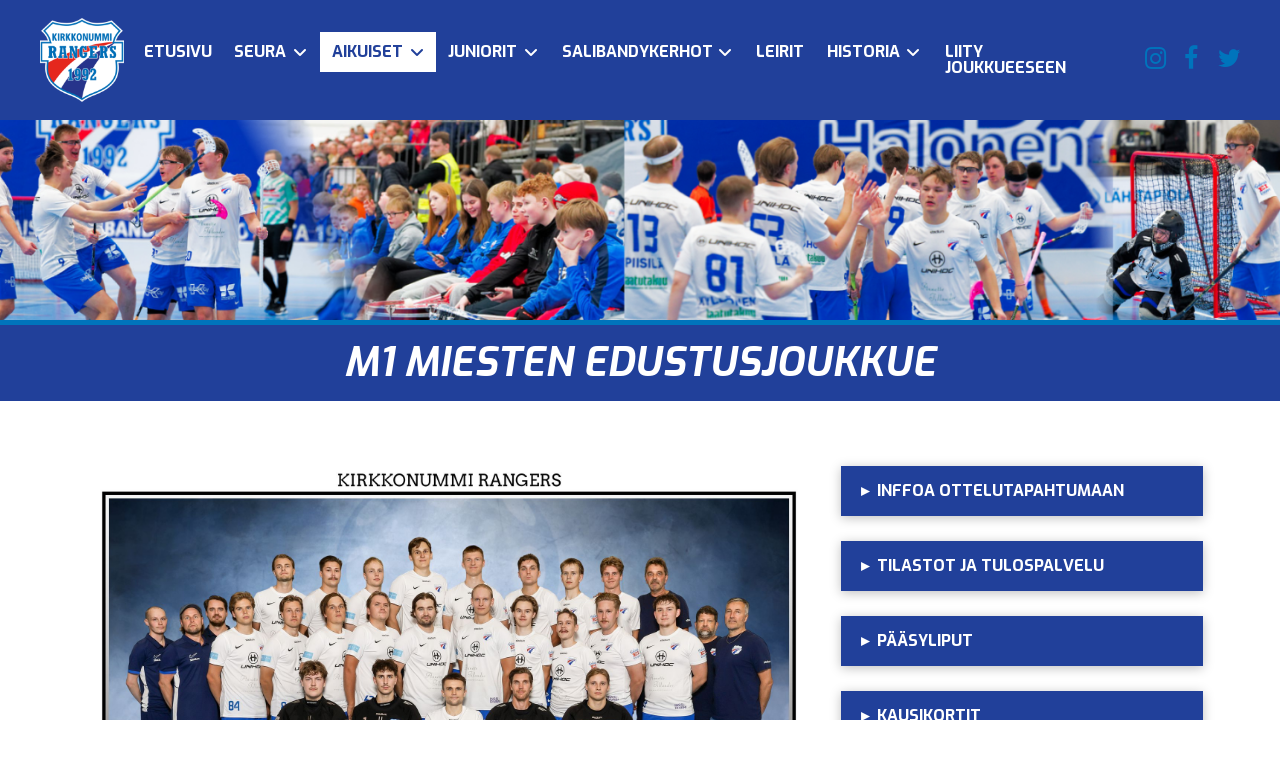

--- FILE ---
content_type: text/html; charset=UTF-8
request_url: https://kirkkonummirangers.fi/salibandy/aikuiset/miehet/m-1/
body_size: 41124
content:
<!DOCTYPE html>
<html class="no-js" lang="fi">
<head>
<meta charset="UTF-8">
<meta name="viewport" content="width=device-width, initial-scale=1.0">
<link rel="pingback" href="https://kirkkonummirangers.fi/xmlrpc.php">
<title>M-1 | Kirkkonummi Rangers ry</title>
<meta name='robots' content='max-image-preview:large' />
<link rel="alternate" type="application/rss+xml" title="Kirkkonummi Rangers ry &raquo; syöte" href="https://kirkkonummirangers.fi/feed/" />
<link rel="alternate" type="application/rss+xml" title="Kirkkonummi Rangers ry &raquo; kommenttien syöte" href="https://kirkkonummirangers.fi/comments/feed/" />
<link rel="alternate" title="oEmbed (JSON)" type="application/json+oembed" href="https://kirkkonummirangers.fi/wp-json/oembed/1.0/embed?url=https%3A%2F%2Fkirkkonummirangers.fi%2Fsalibandy%2Faikuiset%2Fmiehet%2Fm-1%2F" />
<link rel="alternate" title="oEmbed (XML)" type="text/xml+oembed" href="https://kirkkonummirangers.fi/wp-json/oembed/1.0/embed?url=https%3A%2F%2Fkirkkonummirangers.fi%2Fsalibandy%2Faikuiset%2Fmiehet%2Fm-1%2F&#038;format=xml" />
<style id='wp-img-auto-sizes-contain-inline-css' type='text/css'>
img:is([sizes=auto i],[sizes^="auto," i]){contain-intrinsic-size:3000px 1500px}
/*# sourceURL=wp-img-auto-sizes-contain-inline-css */
</style>
<link rel='stylesheet' id='dashicons-css' href='https://kirkkonummirangers.fi/wp-includes/css/dashicons.min.css?ver=6.9' type='text/css' media='all' />
<link rel='stylesheet' id='sbi_styles-css' href='https://kirkkonummirangers.fi/wp-content/plugins/instagram-feed/css/sbi-styles.min.css?ver=6.10.0' type='text/css' media='all' />
<link rel='stylesheet' id='layerslider-css' href='https://kirkkonummirangers.fi/wp-content/plugins/LayerSlider/assets/static/layerslider/css/layerslider.css?ver=7.8.0' type='text/css' media='all' />
<style id='wp-emoji-styles-inline-css' type='text/css'>

	img.wp-smiley, img.emoji {
		display: inline !important;
		border: none !important;
		box-shadow: none !important;
		height: 1em !important;
		width: 1em !important;
		margin: 0 0.07em !important;
		vertical-align: -0.1em !important;
		background: none !important;
		padding: 0 !important;
	}
/*# sourceURL=wp-emoji-styles-inline-css */
</style>
<style id='wp-block-library-inline-css' type='text/css'>
:root{--wp-block-synced-color:#7a00df;--wp-block-synced-color--rgb:122,0,223;--wp-bound-block-color:var(--wp-block-synced-color);--wp-editor-canvas-background:#ddd;--wp-admin-theme-color:#007cba;--wp-admin-theme-color--rgb:0,124,186;--wp-admin-theme-color-darker-10:#006ba1;--wp-admin-theme-color-darker-10--rgb:0,107,160.5;--wp-admin-theme-color-darker-20:#005a87;--wp-admin-theme-color-darker-20--rgb:0,90,135;--wp-admin-border-width-focus:2px}@media (min-resolution:192dpi){:root{--wp-admin-border-width-focus:1.5px}}.wp-element-button{cursor:pointer}:root .has-very-light-gray-background-color{background-color:#eee}:root .has-very-dark-gray-background-color{background-color:#313131}:root .has-very-light-gray-color{color:#eee}:root .has-very-dark-gray-color{color:#313131}:root .has-vivid-green-cyan-to-vivid-cyan-blue-gradient-background{background:linear-gradient(135deg,#00d084,#0693e3)}:root .has-purple-crush-gradient-background{background:linear-gradient(135deg,#34e2e4,#4721fb 50%,#ab1dfe)}:root .has-hazy-dawn-gradient-background{background:linear-gradient(135deg,#faaca8,#dad0ec)}:root .has-subdued-olive-gradient-background{background:linear-gradient(135deg,#fafae1,#67a671)}:root .has-atomic-cream-gradient-background{background:linear-gradient(135deg,#fdd79a,#004a59)}:root .has-nightshade-gradient-background{background:linear-gradient(135deg,#330968,#31cdcf)}:root .has-midnight-gradient-background{background:linear-gradient(135deg,#020381,#2874fc)}:root{--wp--preset--font-size--normal:16px;--wp--preset--font-size--huge:42px}.has-regular-font-size{font-size:1em}.has-larger-font-size{font-size:2.625em}.has-normal-font-size{font-size:var(--wp--preset--font-size--normal)}.has-huge-font-size{font-size:var(--wp--preset--font-size--huge)}.has-text-align-center{text-align:center}.has-text-align-left{text-align:left}.has-text-align-right{text-align:right}.has-fit-text{white-space:nowrap!important}#end-resizable-editor-section{display:none}.aligncenter{clear:both}.items-justified-left{justify-content:flex-start}.items-justified-center{justify-content:center}.items-justified-right{justify-content:flex-end}.items-justified-space-between{justify-content:space-between}.screen-reader-text{border:0;clip-path:inset(50%);height:1px;margin:-1px;overflow:hidden;padding:0;position:absolute;width:1px;word-wrap:normal!important}.screen-reader-text:focus{background-color:#ddd;clip-path:none;color:#444;display:block;font-size:1em;height:auto;left:5px;line-height:normal;padding:15px 23px 14px;text-decoration:none;top:5px;width:auto;z-index:100000}html :where(.has-border-color){border-style:solid}html :where([style*=border-top-color]){border-top-style:solid}html :where([style*=border-right-color]){border-right-style:solid}html :where([style*=border-bottom-color]){border-bottom-style:solid}html :where([style*=border-left-color]){border-left-style:solid}html :where([style*=border-width]){border-style:solid}html :where([style*=border-top-width]){border-top-style:solid}html :where([style*=border-right-width]){border-right-style:solid}html :where([style*=border-bottom-width]){border-bottom-style:solid}html :where([style*=border-left-width]){border-left-style:solid}html :where(img[class*=wp-image-]){height:auto;max-width:100%}:where(figure){margin:0 0 1em}html :where(.is-position-sticky){--wp-admin--admin-bar--position-offset:var(--wp-admin--admin-bar--height,0px)}@media screen and (max-width:600px){html :where(.is-position-sticky){--wp-admin--admin-bar--position-offset:0px}}

/*# sourceURL=wp-block-library-inline-css */
</style><style id='global-styles-inline-css' type='text/css'>
:root{--wp--preset--aspect-ratio--square: 1;--wp--preset--aspect-ratio--4-3: 4/3;--wp--preset--aspect-ratio--3-4: 3/4;--wp--preset--aspect-ratio--3-2: 3/2;--wp--preset--aspect-ratio--2-3: 2/3;--wp--preset--aspect-ratio--16-9: 16/9;--wp--preset--aspect-ratio--9-16: 9/16;--wp--preset--color--black: #000000;--wp--preset--color--cyan-bluish-gray: #abb8c3;--wp--preset--color--white: #ffffff;--wp--preset--color--pale-pink: #f78da7;--wp--preset--color--vivid-red: #cf2e2e;--wp--preset--color--luminous-vivid-orange: #ff6900;--wp--preset--color--luminous-vivid-amber: #fcb900;--wp--preset--color--light-green-cyan: #7bdcb5;--wp--preset--color--vivid-green-cyan: #00d084;--wp--preset--color--pale-cyan-blue: #8ed1fc;--wp--preset--color--vivid-cyan-blue: #0693e3;--wp--preset--color--vivid-purple: #9b51e0;--wp--preset--gradient--vivid-cyan-blue-to-vivid-purple: linear-gradient(135deg,rgb(6,147,227) 0%,rgb(155,81,224) 100%);--wp--preset--gradient--light-green-cyan-to-vivid-green-cyan: linear-gradient(135deg,rgb(122,220,180) 0%,rgb(0,208,130) 100%);--wp--preset--gradient--luminous-vivid-amber-to-luminous-vivid-orange: linear-gradient(135deg,rgb(252,185,0) 0%,rgb(255,105,0) 100%);--wp--preset--gradient--luminous-vivid-orange-to-vivid-red: linear-gradient(135deg,rgb(255,105,0) 0%,rgb(207,46,46) 100%);--wp--preset--gradient--very-light-gray-to-cyan-bluish-gray: linear-gradient(135deg,rgb(238,238,238) 0%,rgb(169,184,195) 100%);--wp--preset--gradient--cool-to-warm-spectrum: linear-gradient(135deg,rgb(74,234,220) 0%,rgb(151,120,209) 20%,rgb(207,42,186) 40%,rgb(238,44,130) 60%,rgb(251,105,98) 80%,rgb(254,248,76) 100%);--wp--preset--gradient--blush-light-purple: linear-gradient(135deg,rgb(255,206,236) 0%,rgb(152,150,240) 100%);--wp--preset--gradient--blush-bordeaux: linear-gradient(135deg,rgb(254,205,165) 0%,rgb(254,45,45) 50%,rgb(107,0,62) 100%);--wp--preset--gradient--luminous-dusk: linear-gradient(135deg,rgb(255,203,112) 0%,rgb(199,81,192) 50%,rgb(65,88,208) 100%);--wp--preset--gradient--pale-ocean: linear-gradient(135deg,rgb(255,245,203) 0%,rgb(182,227,212) 50%,rgb(51,167,181) 100%);--wp--preset--gradient--electric-grass: linear-gradient(135deg,rgb(202,248,128) 0%,rgb(113,206,126) 100%);--wp--preset--gradient--midnight: linear-gradient(135deg,rgb(2,3,129) 0%,rgb(40,116,252) 100%);--wp--preset--font-size--small: 13px;--wp--preset--font-size--medium: 20px;--wp--preset--font-size--large: 36px;--wp--preset--font-size--x-large: 42px;--wp--preset--spacing--20: 0.44rem;--wp--preset--spacing--30: 0.67rem;--wp--preset--spacing--40: 1rem;--wp--preset--spacing--50: 1.5rem;--wp--preset--spacing--60: 2.25rem;--wp--preset--spacing--70: 3.38rem;--wp--preset--spacing--80: 5.06rem;--wp--preset--shadow--natural: 6px 6px 9px rgba(0, 0, 0, 0.2);--wp--preset--shadow--deep: 12px 12px 50px rgba(0, 0, 0, 0.4);--wp--preset--shadow--sharp: 6px 6px 0px rgba(0, 0, 0, 0.2);--wp--preset--shadow--outlined: 6px 6px 0px -3px rgb(255, 255, 255), 6px 6px rgb(0, 0, 0);--wp--preset--shadow--crisp: 6px 6px 0px rgb(0, 0, 0);}:where(.is-layout-flex){gap: 0.5em;}:where(.is-layout-grid){gap: 0.5em;}body .is-layout-flex{display: flex;}.is-layout-flex{flex-wrap: wrap;align-items: center;}.is-layout-flex > :is(*, div){margin: 0;}body .is-layout-grid{display: grid;}.is-layout-grid > :is(*, div){margin: 0;}:where(.wp-block-columns.is-layout-flex){gap: 2em;}:where(.wp-block-columns.is-layout-grid){gap: 2em;}:where(.wp-block-post-template.is-layout-flex){gap: 1.25em;}:where(.wp-block-post-template.is-layout-grid){gap: 1.25em;}.has-black-color{color: var(--wp--preset--color--black) !important;}.has-cyan-bluish-gray-color{color: var(--wp--preset--color--cyan-bluish-gray) !important;}.has-white-color{color: var(--wp--preset--color--white) !important;}.has-pale-pink-color{color: var(--wp--preset--color--pale-pink) !important;}.has-vivid-red-color{color: var(--wp--preset--color--vivid-red) !important;}.has-luminous-vivid-orange-color{color: var(--wp--preset--color--luminous-vivid-orange) !important;}.has-luminous-vivid-amber-color{color: var(--wp--preset--color--luminous-vivid-amber) !important;}.has-light-green-cyan-color{color: var(--wp--preset--color--light-green-cyan) !important;}.has-vivid-green-cyan-color{color: var(--wp--preset--color--vivid-green-cyan) !important;}.has-pale-cyan-blue-color{color: var(--wp--preset--color--pale-cyan-blue) !important;}.has-vivid-cyan-blue-color{color: var(--wp--preset--color--vivid-cyan-blue) !important;}.has-vivid-purple-color{color: var(--wp--preset--color--vivid-purple) !important;}.has-black-background-color{background-color: var(--wp--preset--color--black) !important;}.has-cyan-bluish-gray-background-color{background-color: var(--wp--preset--color--cyan-bluish-gray) !important;}.has-white-background-color{background-color: var(--wp--preset--color--white) !important;}.has-pale-pink-background-color{background-color: var(--wp--preset--color--pale-pink) !important;}.has-vivid-red-background-color{background-color: var(--wp--preset--color--vivid-red) !important;}.has-luminous-vivid-orange-background-color{background-color: var(--wp--preset--color--luminous-vivid-orange) !important;}.has-luminous-vivid-amber-background-color{background-color: var(--wp--preset--color--luminous-vivid-amber) !important;}.has-light-green-cyan-background-color{background-color: var(--wp--preset--color--light-green-cyan) !important;}.has-vivid-green-cyan-background-color{background-color: var(--wp--preset--color--vivid-green-cyan) !important;}.has-pale-cyan-blue-background-color{background-color: var(--wp--preset--color--pale-cyan-blue) !important;}.has-vivid-cyan-blue-background-color{background-color: var(--wp--preset--color--vivid-cyan-blue) !important;}.has-vivid-purple-background-color{background-color: var(--wp--preset--color--vivid-purple) !important;}.has-black-border-color{border-color: var(--wp--preset--color--black) !important;}.has-cyan-bluish-gray-border-color{border-color: var(--wp--preset--color--cyan-bluish-gray) !important;}.has-white-border-color{border-color: var(--wp--preset--color--white) !important;}.has-pale-pink-border-color{border-color: var(--wp--preset--color--pale-pink) !important;}.has-vivid-red-border-color{border-color: var(--wp--preset--color--vivid-red) !important;}.has-luminous-vivid-orange-border-color{border-color: var(--wp--preset--color--luminous-vivid-orange) !important;}.has-luminous-vivid-amber-border-color{border-color: var(--wp--preset--color--luminous-vivid-amber) !important;}.has-light-green-cyan-border-color{border-color: var(--wp--preset--color--light-green-cyan) !important;}.has-vivid-green-cyan-border-color{border-color: var(--wp--preset--color--vivid-green-cyan) !important;}.has-pale-cyan-blue-border-color{border-color: var(--wp--preset--color--pale-cyan-blue) !important;}.has-vivid-cyan-blue-border-color{border-color: var(--wp--preset--color--vivid-cyan-blue) !important;}.has-vivid-purple-border-color{border-color: var(--wp--preset--color--vivid-purple) !important;}.has-vivid-cyan-blue-to-vivid-purple-gradient-background{background: var(--wp--preset--gradient--vivid-cyan-blue-to-vivid-purple) !important;}.has-light-green-cyan-to-vivid-green-cyan-gradient-background{background: var(--wp--preset--gradient--light-green-cyan-to-vivid-green-cyan) !important;}.has-luminous-vivid-amber-to-luminous-vivid-orange-gradient-background{background: var(--wp--preset--gradient--luminous-vivid-amber-to-luminous-vivid-orange) !important;}.has-luminous-vivid-orange-to-vivid-red-gradient-background{background: var(--wp--preset--gradient--luminous-vivid-orange-to-vivid-red) !important;}.has-very-light-gray-to-cyan-bluish-gray-gradient-background{background: var(--wp--preset--gradient--very-light-gray-to-cyan-bluish-gray) !important;}.has-cool-to-warm-spectrum-gradient-background{background: var(--wp--preset--gradient--cool-to-warm-spectrum) !important;}.has-blush-light-purple-gradient-background{background: var(--wp--preset--gradient--blush-light-purple) !important;}.has-blush-bordeaux-gradient-background{background: var(--wp--preset--gradient--blush-bordeaux) !important;}.has-luminous-dusk-gradient-background{background: var(--wp--preset--gradient--luminous-dusk) !important;}.has-pale-ocean-gradient-background{background: var(--wp--preset--gradient--pale-ocean) !important;}.has-electric-grass-gradient-background{background: var(--wp--preset--gradient--electric-grass) !important;}.has-midnight-gradient-background{background: var(--wp--preset--gradient--midnight) !important;}.has-small-font-size{font-size: var(--wp--preset--font-size--small) !important;}.has-medium-font-size{font-size: var(--wp--preset--font-size--medium) !important;}.has-large-font-size{font-size: var(--wp--preset--font-size--large) !important;}.has-x-large-font-size{font-size: var(--wp--preset--font-size--x-large) !important;}
/*# sourceURL=global-styles-inline-css */
</style>

<style id='classic-theme-styles-inline-css' type='text/css'>
/*! This file is auto-generated */
.wp-block-button__link{color:#fff;background-color:#32373c;border-radius:9999px;box-shadow:none;text-decoration:none;padding:calc(.667em + 2px) calc(1.333em + 2px);font-size:1.125em}.wp-block-file__button{background:#32373c;color:#fff;text-decoration:none}
/*# sourceURL=/wp-includes/css/classic-themes.min.css */
</style>
<link rel='stylesheet' id='ctf_styles-css' href='https://kirkkonummirangers.fi/wp-content/plugins/custom-twitter-feeds/css/ctf-styles.min.css?ver=2.3.1' type='text/css' media='all' />
<link rel='stylesheet' id='myclub-bridge-css' href='https://kirkkonummirangers.fi/wp-content/plugins/myclub-bridge/public/css/myclub-bridge-public.css?ver=1.7.0' type='text/css' media='all' />
<link rel='stylesheet' id='cff-css' href='https://kirkkonummirangers.fi/wp-content/plugins/custom-facebook-feed-pro/assets/css/cff-style.min.css?ver=4.2.5' type='text/css' media='all' />
<link rel='stylesheet' id='x-stack-css' href='https://kirkkonummirangers.fi/wp-content/themes/pro/framework/dist/css/site/stacks/integrity-light.css?ver=6.7.10' type='text/css' media='all' />
<link rel='stylesheet' id='x-child-css' href='https://kirkkonummirangers.fi/wp-content/themes/myclub-pro/style.css?ver=1.5.9' type='text/css' media='all' />
<style id='x-child-inline-css' type='text/css'>
:root { --cs-color-brand-primary: #0074BC; --cs-color-brand-secondary: #EE352A; --cs-color-link: #21409A; --cs-color-brand-primary-i: rgb(0, 16, 87); --cs-color-brand-primary-ii: rgb(204, 0, 0); --cs-color-footer-widget: #27348B; }
/*# sourceURL=x-child-inline-css */
</style>
<link rel='stylesheet' id='dflip-style-css' href='https://kirkkonummirangers.fi/wp-content/plugins/3d-flipbook-dflip-lite/assets/css/dflip.min.css?ver=2.4.20' type='text/css' media='all' />
<link rel='stylesheet' id='tablepress-default-css' href='https://kirkkonummirangers.fi/wp-content/plugins/tablepress/css/build/default.css?ver=3.2.6' type='text/css' media='all' />
<style id='cs-inline-css' type='text/css'>
@media (min-width:1200px){.x-hide-xl{display:none !important;}}@media (min-width:979px) and (max-width:1199px){.x-hide-lg{display:none !important;}}@media (min-width:767px) and (max-width:978px){.x-hide-md{display:none !important;}}@media (min-width:480px) and (max-width:766px){.x-hide-sm{display:none !important;}}@media (max-width:479px){.x-hide-xs{display:none !important;}} a,h1 a:hover,h2 a:hover,h3 a:hover,h4 a:hover,h5 a:hover,h6 a:hover,.x-breadcrumb-wrap a:hover,.widget ul li a:hover,.widget ol li a:hover,.widget.widget_text ul li a,.widget.widget_text ol li a,.widget_nav_menu .current-menu-item > a,.x-accordion-heading .x-accordion-toggle:hover,.x-comment-author a:hover,.x-comment-time:hover,.x-recent-posts a:hover .h-recent-posts{color:#0074BC;}a:hover,.widget.widget_text ul li a:hover,.widget.widget_text ol li a:hover,.x-twitter-widget ul li a:hover{color:rgb(19,29,97);}.rev_slider_wrapper,a.x-img-thumbnail:hover,.x-slider-container.below,.page-template-template-blank-3-php .x-slider-container.above,.page-template-template-blank-6-php .x-slider-container.above{border-color:#0074BC;}.entry-thumb:before,.x-pagination span.current,.woocommerce-pagination span[aria-current],.flex-direction-nav a,.flex-control-nav a:hover,.flex-control-nav a.flex-active,.mejs-time-current,.x-dropcap,.x-skill-bar .bar,.x-pricing-column.featured h2,.h-comments-title small,.x-entry-share .x-share:hover,.x-highlight,.x-recent-posts .x-recent-posts-img:after{background-color:#0074BC;}.x-nav-tabs > .active > a,.x-nav-tabs > .active > a:hover{box-shadow:inset 0 3px 0 0 #0074BC;}.x-main{width:calc(72% - 2.463055%);}.x-sidebar{width:calc(100% - 2.463055% - 72%);}.x-comment-author,.x-comment-time,.comment-form-author label,.comment-form-email label,.comment-form-url label,.comment-form-rating label,.comment-form-comment label,.widget_calendar #wp-calendar caption,.widget.widget_rss li .rsswidget{font-family:"Exo",sans-serif;font-weight:700;}.p-landmark-sub,.p-meta,input,button,select,textarea{font-family:"Exo",sans-serif;}.widget ul li a,.widget ol li a,.x-comment-time{color:rgb(18,18,18);}.widget_text ol li a,.widget_text ul li a{color:#0074BC;}.widget_text ol li a:hover,.widget_text ul li a:hover{color:rgb(19,29,97);}.comment-form-author label,.comment-form-email label,.comment-form-url label,.comment-form-rating label,.comment-form-comment label,.widget_calendar #wp-calendar th,.p-landmark-sub strong,.widget_tag_cloud .tagcloud a:hover,.widget_tag_cloud .tagcloud a:active,.entry-footer a:hover,.entry-footer a:active,.x-breadcrumbs .current,.x-comment-author,.x-comment-author a{color:rgb(18,18,18);}.widget_calendar #wp-calendar th{border-color:rgb(18,18,18);}.h-feature-headline span i{background-color:rgb(18,18,18);}@media (max-width:978.98px){}html{font-size:16px;}@media (min-width:479px){html{font-size:16px;}}@media (min-width:766px){html{font-size:16px;}}@media (min-width:978px){html{font-size:16px;}}@media (min-width:1199px){html{font-size:16px;}}body{font-style:normal;font-weight:400;color:rgb(18,18,18);background-color:transparent;}.w-b{font-weight:400 !important;}h1,h2,h3,h4,h5,h6,.h1,.h2,.h3,.h4,.h5,.h6,.x-text-headline{font-family:"Exo",sans-serif;font-style:normal;font-weight:700;}h1,.h1{letter-spacing:0em;}h2,.h2{letter-spacing:0.01em;}h3,.h3{letter-spacing:0.01em;}h4,.h4{letter-spacing:0.01em;}h5,.h5{letter-spacing:0.01em;}h6,.h6{letter-spacing:0.01em;}.w-h{font-weight:700 !important;}.x-container.width{width:88%;}.x-container.max{max-width:1500px;}.x-bar-content.x-container.width{flex-basis:88%;}.x-main.full{float:none;clear:both;display:block;width:auto;}@media (max-width:978.98px){.x-main.full,.x-main.left,.x-main.right,.x-sidebar.left,.x-sidebar.right{float:none;display:block;width:auto !important;}}.entry-header,.entry-content{font-size:1rem;}body,input,button,select,textarea{font-family:"Exo",sans-serif;}h1,h2,h3,h4,h5,h6,.h1,.h2,.h3,.h4,.h5,.h6,h1 a,h2 a,h3 a,h4 a,h5 a,h6 a,.h1 a,.h2 a,.h3 a,.h4 a,.h5 a,.h6 a,blockquote{color:rgb(18,18,18);}.cfc-h-tx{color:rgb(18,18,18) !important;}.cfc-h-bd{border-color:rgb(18,18,18) !important;}.cfc-h-bg{background-color:rgb(18,18,18) !important;}.cfc-b-tx{color:rgb(18,18,18) !important;}.cfc-b-bd{border-color:rgb(18,18,18) !important;}.cfc-b-bg{background-color:rgb(18,18,18) !important;}.x-btn,.button,[type="submit"]{color:rgb(255,255,255);border-color:#0074BC;background-color:#0074BC;text-shadow:0 0.075em 0.075em rgba(0,0,0,0.5);}.x-btn:hover,.button:hover,[type="submit"]:hover{color:rgb(255,255,255);border-color:#21409A;background-color:#21409A;text-shadow:0 0.075em 0.075em rgba(0,0,0,0.5);}.x-btn.x-btn-real,.x-btn.x-btn-real:hover{margin-bottom:0.25em;text-shadow:0 0.075em 0.075em rgba(0,0,0,0.65);}.x-btn.x-btn-real{box-shadow:0 0.25em 0 0 #a71000,0 4px 9px rgba(0,0,0,0.75);}.x-btn.x-btn-real:hover{box-shadow:0 0.25em 0 0 #a71000,0 4px 9px rgba(0,0,0,0.75);}.x-btn.x-btn-flat,.x-btn.x-btn-flat:hover{margin-bottom:0;text-shadow:0 0.075em 0.075em rgba(0,0,0,0.65);box-shadow:none;}.x-btn.x-btn-transparent,.x-btn.x-btn-transparent:hover{margin-bottom:0;border-width:3px;text-shadow:none;text-transform:uppercase;background-color:transparent;box-shadow:none;}.bg .mejs-container,.x-video .mejs-container{position:unset !important;} @font-face{font-family:'FontAwesomePro';font-style:normal;font-weight:900;font-display:block;src:url('https://kirkkonummirangers.fi/wp-content/themes/pro/cornerstone/assets/fonts/fa-solid-900.woff2?ver=6.7.2') format('woff2'),url('https://kirkkonummirangers.fi/wp-content/themes/pro/cornerstone/assets/fonts/fa-solid-900.ttf?ver=6.7.2') format('truetype');}[data-x-fa-pro-icon]{font-family:"FontAwesomePro" !important;}[data-x-fa-pro-icon]:before{content:attr(data-x-fa-pro-icon);}[data-x-icon],[data-x-icon-o],[data-x-icon-l],[data-x-icon-s],[data-x-icon-b],[data-x-icon-sr],[data-x-icon-ss],[data-x-icon-sl],[data-x-fa-pro-icon],[class*="cs-fa-"]{display:inline-flex;font-style:normal;font-weight:400;text-decoration:inherit;text-rendering:auto;-webkit-font-smoothing:antialiased;-moz-osx-font-smoothing:grayscale;}[data-x-icon].left,[data-x-icon-o].left,[data-x-icon-l].left,[data-x-icon-s].left,[data-x-icon-b].left,[data-x-icon-sr].left,[data-x-icon-ss].left,[data-x-icon-sl].left,[data-x-fa-pro-icon].left,[class*="cs-fa-"].left{margin-right:0.5em;}[data-x-icon].right,[data-x-icon-o].right,[data-x-icon-l].right,[data-x-icon-s].right,[data-x-icon-b].right,[data-x-icon-sr].right,[data-x-icon-ss].right,[data-x-icon-sl].right,[data-x-fa-pro-icon].right,[class*="cs-fa-"].right{margin-left:0.5em;}[data-x-icon]:before,[data-x-icon-o]:before,[data-x-icon-l]:before,[data-x-icon-s]:before,[data-x-icon-b]:before,[data-x-icon-sr]:before,[data-x-icon-ss]:before,[data-x-icon-sl]:before,[data-x-fa-pro-icon]:before,[class*="cs-fa-"]:before{line-height:1;}@font-face{font-family:'FontAwesome';font-style:normal;font-weight:900;font-display:block;src:url('https://kirkkonummirangers.fi/wp-content/themes/pro/cornerstone/assets/fonts/fa-solid-900.woff2?ver=6.7.2') format('woff2'),url('https://kirkkonummirangers.fi/wp-content/themes/pro/cornerstone/assets/fonts/fa-solid-900.ttf?ver=6.7.2') format('truetype');}[data-x-icon],[data-x-icon-s],[data-x-icon][class*="cs-fa-"]{font-family:"FontAwesome" !important;font-weight:900;}[data-x-icon]:before,[data-x-icon][class*="cs-fa-"]:before{content:attr(data-x-icon);}[data-x-icon-s]:before{content:attr(data-x-icon-s);}@font-face{font-family:'FontAwesomeRegular';font-style:normal;font-weight:400;font-display:block;src:url('https://kirkkonummirangers.fi/wp-content/themes/pro/cornerstone/assets/fonts/fa-regular-400.woff2?ver=6.7.2') format('woff2'),url('https://kirkkonummirangers.fi/wp-content/themes/pro/cornerstone/assets/fonts/fa-regular-400.ttf?ver=6.7.2') format('truetype');}@font-face{font-family:'FontAwesomePro';font-style:normal;font-weight:400;font-display:block;src:url('https://kirkkonummirangers.fi/wp-content/themes/pro/cornerstone/assets/fonts/fa-regular-400.woff2?ver=6.7.2') format('woff2'),url('https://kirkkonummirangers.fi/wp-content/themes/pro/cornerstone/assets/fonts/fa-regular-400.ttf?ver=6.7.2') format('truetype');}[data-x-icon-o]{font-family:"FontAwesomeRegular" !important;}[data-x-icon-o]:before{content:attr(data-x-icon-o);}@font-face{font-family:'FontAwesomeLight';font-style:normal;font-weight:300;font-display:block;src:url('https://kirkkonummirangers.fi/wp-content/themes/pro/cornerstone/assets/fonts/fa-light-300.woff2?ver=6.7.2') format('woff2'),url('https://kirkkonummirangers.fi/wp-content/themes/pro/cornerstone/assets/fonts/fa-light-300.ttf?ver=6.7.2') format('truetype');}@font-face{font-family:'FontAwesomePro';font-style:normal;font-weight:300;font-display:block;src:url('https://kirkkonummirangers.fi/wp-content/themes/pro/cornerstone/assets/fonts/fa-light-300.woff2?ver=6.7.2') format('woff2'),url('https://kirkkonummirangers.fi/wp-content/themes/pro/cornerstone/assets/fonts/fa-light-300.ttf?ver=6.7.2') format('truetype');}[data-x-icon-l]{font-family:"FontAwesomeLight" !important;font-weight:300;}[data-x-icon-l]:before{content:attr(data-x-icon-l);}@font-face{font-family:'FontAwesomeBrands';font-style:normal;font-weight:normal;font-display:block;src:url('https://kirkkonummirangers.fi/wp-content/themes/pro/cornerstone/assets/fonts/fa-brands-400.woff2?ver=6.7.2') format('woff2'),url('https://kirkkonummirangers.fi/wp-content/themes/pro/cornerstone/assets/fonts/fa-brands-400.ttf?ver=6.7.2') format('truetype');}[data-x-icon-b]{font-family:"FontAwesomeBrands" !important;}[data-x-icon-b]:before{content:attr(data-x-icon-b);}.widget.widget_rss li .rsswidget:before{content:"\f35d";padding-right:0.4em;font-family:"FontAwesome";} .mu-0.x-bar{height:120px;}.mu-0 .x-bar-content{height:120px;}.mu-0.x-bar-space{height:120px;}.mu-1.x-bar{border-top-width:0;border-right-width:0;border-bottom-width:0;border-left-width:0;font-size:16px;background-color:#21409A;z-index:9999;}.mu-1 .x-bar-content{display:flex;flex-direction:row;justify-content:space-between;align-items:center;flex-grow:0;flex-shrink:1;flex-basis:100%;}.mu-1.x-bar-outer-spacers:after,.mu-1.x-bar-outer-spacers:before{flex-basis:2em;width:2em!important;height:2em;}.mu-1.x-bar-space{font-size:16px;}.mu-2.x-bar{height:60px;}.mu-2 .x-bar-content{height:60px;}.mu-2.x-bar-space{height:60px;}.mu-3.x-bar-container{display:flex;flex-direction:row;align-items:center;border-top-width:0;border-right-width:0;border-bottom-width:0;border-left-width:0;font-size:1em;}.mu-4.x-bar-container{justify-content:space-between;flex-grow:0;flex-shrink:1;flex-basis:auto;z-index:auto;}.mu-5.x-bar-container{justify-content:space-evenly;width:100%;text-align:left;}.mu-6.x-bar-container{flex-grow:1;flex-shrink:0;flex-basis:0%;z-index:1;}.mu-7.x-bar-container{justify-content:center;}.mu-8.x-image{font-size:1em;border-top-width:0;border-right-width:0;border-bottom-width:0;border-left-width:0;}.mu-8.x-image img{aspect-ratio:auto;}.mu-9.x-image{width:100px;padding-top:0.50em;padding-right:0.50em;padding-bottom:0.50em;padding-left:0.50em;}.mu-9.x-image img{width:100%;}.mu-b{font-size:1em;}.mu-c{display:flex;flex-direction:row;justify-content:center;align-items:flex-start;align-self:center;flex-grow:0;flex-shrink:1;flex-basis:auto;}.mu-c > li,.mu-c > li > a{flex-grow:0;flex-shrink:1;flex-basis:auto;}.mu-d [data-x-toggle-collapse]{transition-duration:300ms;transition-timing-function:cubic-bezier(0.400,0.000,0.200,1.000);}.mu-e .x-dropdown {width:14em;font-size:16px;border-top-width:0;border-right-width:0;border-bottom-width:0;border-left-width:0;background-color:#21409A;transition-duration:500ms,500ms,0s;transition-timing-function:cubic-bezier(0.400,0.000,0.200,1.000);}.mu-e .x-dropdown:not(.x-active) {transition-delay:0s,0s,500ms;}.mu-g.x-anchor {border-top-width:0;border-right-width:0;border-bottom-width:0;border-left-width:0;}.mu-g.x-anchor .x-anchor-content {justify-content:center;}.mu-i.x-anchor {font-size:1em;}.mu-i.x-anchor .x-anchor-content {display:flex;flex-direction:row;}.mu-j.x-anchor {background-color:transparent;}.mu-j.x-anchor:hover,.mu-j.x-anchor[class*="active"],[data-x-effect-provider*="colors"]:hover .mu-j.x-anchor {background-color:rgb(255,255,255);}.mu-j.x-anchor .x-anchor-text-primary {font-weight:700;color:rgb(255,255,255);}.mu-j.x-anchor:hover .x-anchor-text-primary,.mu-j.x-anchor[class*="active"] .x-anchor-text-primary,[data-x-effect-provider*="colors"]:hover .mu-j.x-anchor .x-anchor-text-primary {color:#21409A;}.mu-j.x-anchor .x-anchor-sub-indicator {color:rgb(255,255,255);}.mu-j.x-anchor:hover .x-anchor-sub-indicator,.mu-j.x-anchor[class*="active"] .x-anchor-sub-indicator,[data-x-effect-provider*="colors"]:hover .mu-j.x-anchor .x-anchor-sub-indicator {color:#21409A;}.mu-k.x-anchor .x-anchor-content {align-items:stretch;padding-top:0.45em;padding-right:0.45em;padding-bottom:0.45em;padding-left:0.45em;}.mu-k.x-anchor .x-anchor-text {margin-right:5px;}.mu-k.x-anchor .x-anchor-text-primary {text-transform:uppercase;}.mu-l.x-anchor .x-anchor-text {margin-top:5px;margin-bottom:5px;margin-left:5px;}.mu-l.x-anchor .x-anchor-text-primary {font-family:inherit;font-size:1em;font-style:normal;line-height:1;}.mu-l.x-anchor .x-anchor-sub-indicator {margin-top:5px;margin-right:5px;margin-bottom:5px;margin-left:5px;font-size:1em;}.mu-m.x-anchor {height:40px;border-top-width:0px;border-right-width:0px;border-bottom-width:1px;border-left-width:0px;border-top-style:none;border-right-style:none;border-bottom-style:solid;border-left-style:none;border-top-color:transparent;border-right-color:transparent;border-bottom-color:rgb(255,255,255);border-left-color:transparent;}.mu-m.x-anchor .x-anchor-content {justify-content:flex-start;padding-top:0.3em;padding-right:0.3em;padding-bottom:0.3em;padding-left:0.3em;}.mu-m.x-anchor:hover,.mu-m.x-anchor[class*="active"],[data-x-effect-provider*="colors"]:hover .mu-m.x-anchor {border-top-color:transparent;border-right-color:transparent;border-bottom-color:transparent;border-left-color:transparent;}.mu-n.x-anchor .x-anchor-content {align-items:center;}.mu-o.x-anchor .x-anchor-text {margin-right:auto;}.mu-p.x-anchor {width:3em;height:3em;border-top-left-radius:100em;border-top-right-radius:100em;border-bottom-right-radius:100em;border-bottom-left-radius:100em;background-color:rgba(255,255,255,1);box-shadow:0em 0.15em 0.65em 0em rgba(0,0,0,0.25);}.mu-p.x-anchor .x-graphic {margin-top:5px;margin-right:5px;margin-bottom:5px;margin-left:5px;}.mu-p.x-anchor .x-graphic-icon {font-size:1.25em;width:auto;color:rgba(0,0,0,1);border-top-width:0;border-right-width:0;border-bottom-width:0;border-left-width:0;}.mu-p.x-anchor:hover .x-graphic-icon,.mu-p.x-anchor[class*="active"] .x-graphic-icon,[data-x-effect-provider*="colors"]:hover .mu-p.x-anchor .x-graphic-icon {color:rgba(0,0,0,0.5);}.mu-p.x-anchor .x-toggle {color:rgba(0,0,0,1);}.mu-p.x-anchor:hover .x-toggle,.mu-p.x-anchor[class*="active"] .x-toggle,[data-x-effect-provider*="colors"]:hover .mu-p.x-anchor .x-toggle {color:rgba(0,0,0,0.5);}.mu-p.x-anchor .x-toggle-burger {width:10em;margin-top:3em;margin-right:0;margin-bottom:3em;margin-left:0;font-size:2px;}.mu-p.x-anchor .x-toggle-burger-bun-t {transform:translate3d(0,calc(3em * -1),0);}.mu-p.x-anchor .x-toggle-burger-bun-b {transform:translate3d(0,3em,0);}.mu-q.x-anchor {margin-top:2px;margin-right:0px;margin-bottom:2px;margin-left:0px;border-top-left-radius:4px;border-top-right-radius:4px;border-bottom-right-radius:4px;border-bottom-left-radius:4px;}.mu-q.x-anchor .x-anchor-content {padding-top:1em;padding-bottom:1em;}.mu-q.x-anchor .x-anchor-text-primary {color:rgba(0,0,0,1);}.mu-r.x-anchor {background-color:rgb(255,255,255);}.mu-r.x-anchor .x-anchor-content {padding-right:1.25em;padding-left:1.25em;}.mu-r.x-anchor .x-anchor-text-primary {font-weight:inherit;}.mu-r.x-anchor .x-anchor-sub-indicator {color:rgba(0,0,0,0.5);}.mu-r.x-anchor:hover .x-anchor-sub-indicator,.mu-r.x-anchor[class*="active"] .x-anchor-sub-indicator,[data-x-effect-provider*="colors"]:hover .mu-r.x-anchor .x-anchor-sub-indicator {color:rgb(0,0,0);}.mu-s.x-anchor .x-anchor-content {padding-top:0.75em;padding-bottom:0.75em;}.mu-s.x-anchor .x-anchor-text-primary {color:rgba(0,0,0,0.6);}.mu-s.x-anchor:hover .x-anchor-text-primary,.mu-s.x-anchor[class*="active"] .x-anchor-text-primary,[data-x-effect-provider*="colors"]:hover .mu-s.x-anchor .x-anchor-text-primary {color:rgb(0,0,0);}.mu-t{font-size:16px;transition-duration:500ms;}.mu-t .x-off-canvas-bg{background-color:rgba(0,0,0,0.75);transition-duration:500ms;transition-timing-function:cubic-bezier(0.400,0.000,0.200,1.000);}.mu-t .x-off-canvas-close{width:calc(1em * 2);height:calc(1em * 2);font-size:1em;color:rgba(0,0,0,0.5);transition-duration:0.3s,500ms,500ms;transition-timing-function:ease-in-out,cubic-bezier(0.400,0.000,0.200,1.000),cubic-bezier(0.400,0.000,0.200,1.000);}.mu-t .x-off-canvas-close:focus,.mu-t .x-off-canvas-close:hover{color:rgba(0,0,0,1);}.mu-t .x-off-canvas-content{width:100%;max-width:24em;text-align:center;padding-top:calc(1em * 2);padding-right:calc(1em * 2);padding-bottom:calc(1em * 2);padding-left:calc(1em * 2);border-top-width:0;border-right-width:0;border-bottom-width:0;border-left-width:0;background-color:#0074BC;box-shadow:0em 0em 2em 0em rgba(0,0,0,0.25);transition-duration:500ms;transition-timing-function:cubic-bezier(0.400,0.000,0.200,1.000);}.mu-u{padding-top:2em;padding-right:0;padding-bottom:0;padding-left:0;font-size:1em;}  .m3k-0.x-section{margin-top:0px;margin-right:0px;margin-bottom:0px;margin-left:0px;padding-right:0px;padding-left:0px;z-index:auto;}.m3k-1.x-section{border-top-width:0;border-right-width:0;border-bottom-width:0;border-left-width:0;}.m3k-2.x-section{padding-top:10px;padding-bottom:10px;text-align:center;background-color:#21409A;}.m3k-3.x-section{padding-top:65px;padding-bottom:65px;}.m3k-4.x-section{padding-top:0px;padding-bottom:0px;}.m3k-5.x-section{background-color:rgb(0,16,87);}.m3k-6.x-section{border-top-width:5px;border-right-width:0px;border-bottom-width:0px;border-left-width:0px;border-top-style:solid;border-right-style:solid;border-bottom-style:solid;border-left-style:solid;border-top-color:#EE352A;border-right-color:transparent;border-bottom-color:transparent;border-left-color:transparent;}.m3k-6.x-section:hover,.m3k-6.x-section[class*="active"],[data-x-effect-provider*="colors"]:hover .m3k-6.x-section{border-top-color:undefined;border-right-color:undefined;border-bottom-color:undefined;border-left-color:undefined;}.m3k-7.x-row{z-index:auto;margin-right:auto;margin-left:auto;border-top-width:0;border-right-width:0;border-bottom-width:0;border-left-width:0;padding-top:1px;padding-right:1px;padding-bottom:1px;padding-left:1px;font-size:1em;}.m3k-7 > .x-row-inner{flex-direction:row;justify-content:flex-start;align-items:stretch;align-content:stretch;margin-top:calc(((20px / 2) + 1px) * -1);margin-right:calc(((20px / 2) + 1px) * -1);margin-bottom:calc(((20px / 2) + 1px) * -1);margin-left:calc(((20px / 2) + 1px) * -1);}.m3k-7 > .x-row-inner > *{margin-top:calc(20px / 2);margin-bottom:calc(20px / 2);margin-right:calc(20px / 2);margin-left:calc(20px / 2);}.m3k-8.x-row{text-align:center;}.m3k-9{--gap:20px;}.m3k-a > .x-row-inner > *:nth-child(1n - 0) {flex-basis:calc(100% - clamp(0px,var(--gap),9999px));}.m3k-b > .x-row-inner > *:nth-child(2n - 0) {flex-basis:calc(33.33% - clamp(0px,var(--gap),9999px));}.m3k-b > .x-row-inner > *:nth-child(2n - 1) {flex-basis:calc(66.66% - clamp(0px,var(--gap),9999px));}.m3k-c > .x-row-inner > *:nth-child(3n - 0) {flex-basis:calc(45% - clamp(0px,var(--gap),9999px));}.m3k-c > .x-row-inner > *:nth-child(3n - 1) {flex-basis:calc(5% - clamp(0px,var(--gap),9999px));}.m3k-c > .x-row-inner > *:nth-child(3n - 2) {flex-basis:calc(45% - clamp(0px,var(--gap),9999px));}.m3k-d > .x-row-inner > *:nth-child(2n - 0) {flex-basis:calc(60% - clamp(0px,var(--gap),9999px));}.m3k-d > .x-row-inner > *:nth-child(2n - 1) {flex-basis:calc(40% - clamp(0px,var(--gap),9999px));}.m3k-e > .x-row-inner > *:nth-child(1n - 0) {flex-basis:calc(100% - clamp(0px,var(--gap),9999px));}.m3k-f > .x-row-inner > *:nth-child(1n - 0) {flex-basis:calc(100% - clamp(0px,var(--gap),9999px));}.m3k-g > .x-row-inner > *:nth-child(1n - 0) {flex-basis:calc(100% - clamp(0px,var(--gap),9999px));}.m3k-h > .x-row-inner > *:nth-child(1n - 0) {flex-basis:calc(100% - clamp(0px,var(--gap),9999px));}.m3k-i > .x-row-inner > *:nth-child(2n - 0) {flex-basis:calc(60% - clamp(0px,var(--gap),9999px));}.m3k-i > .x-row-inner > *:nth-child(2n - 1) {flex-basis:calc(40% - clamp(0px,var(--gap),9999px));}.m3k-j > .x-row-inner > *:nth-child(2n - 0) {flex-basis:calc(60% - clamp(0px,var(--gap),9999px));}.m3k-j > .x-row-inner > *:nth-child(2n - 1) {flex-basis:calc(40% - clamp(0px,var(--gap),9999px));}.m3k-k > .x-row-inner > *:nth-child(2n - 0) {flex-basis:calc(60% - clamp(0px,var(--gap),9999px));}.m3k-k > .x-row-inner > *:nth-child(2n - 1) {flex-basis:calc(40% - clamp(0px,var(--gap),9999px));}.m3k-l > .x-row-inner > *:nth-child(2n - 0) {flex-basis:calc(60% - clamp(0px,var(--gap),9999px));}.m3k-l > .x-row-inner > *:nth-child(2n - 1) {flex-basis:calc(40% - clamp(0px,var(--gap),9999px));}.m3k-m > .x-row-inner > *:nth-child(1n - 0) {flex-basis:calc(100% - clamp(0px,var(--gap),9999px));}.m3k-n > .x-row-inner > *:nth-child(1n - 0) {flex-basis:calc(100% - clamp(0px,var(--gap),9999px));}.m3k-o > .x-row-inner > *:nth-child(1n - 0) {flex-basis:calc(100% - clamp(0px,var(--gap),9999px));}.m3k-p > .x-row-inner > *:nth-child(1n - 0) {flex-basis:calc(100% - clamp(0px,var(--gap),9999px));}.m3k-q.x-col{z-index:1;border-top-width:0;border-right-width:0;border-bottom-width:0;border-left-width:0;font-size:1em;}.m3k-r.x-col{display:flex;flex-direction:column;flex-wrap:wrap;}.m3k-s.x-col{justify-content:flex-start;align-items:flex-start;align-content:flex-start;}.m3k-t.x-col{justify-content:center;align-items:center;align-content:center;}.m3k-u.x-text{font-size:1em;}.m3k-u.x-text .x-text-content-text-primary{font-family:inherit;line-height:1.4;letter-spacing:0em;}.m3k-v.x-text{border-top-width:0;border-right-width:0;border-bottom-width:0;border-left-width:0;}.m3k-x.x-text .x-text-content-text-primary{font-size:2.5em;}.m3k-y.x-text .x-text-content-text-primary{font-style:italic;}.m3k-z.x-text .x-text-content-text-primary{font-weight:700;}.m3k-10.x-text .x-text-content-text-primary{text-transform:uppercase;}.m3k-11.x-text .x-text-content-text-primary{color:rgb(255,255,255);}.m3k-12.x-text{width:100%;padding-top:10px;padding-right:10px;padding-bottom:10px;padding-left:10px;background-color:rgb(0,16,87);}.m3k-12.x-text .x-text-content-text-primary{font-weight:bold;}.m3k-13.x-text .x-text-content-text-primary{font-size:1.2em;text-transform:none;}.m3k-14.x-text .x-text-content-text-primary{font-style:normal;text-align:center;}.m3k-15.x-text{border-top-width:0px;border-top-style:solid;border-right-style:solid;border-bottom-style:solid;border-left-style:solid;border-bottom-color:rgb(0,16,87);padding-top:0.5em;padding-right:0.5em;padding-bottom:0.5em;padding-left:0.5em;}.m3k-16.x-text{border-right-width:0px;border-bottom-width:3px;border-left-width:0px;border-top-color:transparent;border-right-color:transparent;border-left-color:transparent;background-color:#EE352A;}.m3k-16.x-text:hover,.m3k-16.x-text[class*="active"],[data-x-effect-provider*="colors"]:hover .m3k-16.x-text{border-top-color:undefined;border-right-color:undefined;border-bottom-color:undefined;border-left-color:undefined;}.m3k-17.x-text{padding-top:2em;padding-right:2em;padding-bottom:2em;padding-left:2em;}.m3k-18.x-text .x-text-content-text-primary{font-size:2em;}.m3k-19.x-text{border-right-width:1px;border-bottom-width:5px;border-left-width:1px;border-top-color:rgb(0,16,87);border-right-color:rgb(0,16,87);border-left-color:rgb(0,16,87);background-color:#ee352a;}.m3k-1a.x-text .x-text-content-text-primary{font-size:1.75em;color:rgb(0,0,0);}.m3k-1b.x-image{font-size:1em;border-top-width:0;border-right-width:0;border-bottom-width:0;border-left-width:0;}.m3k-1b.x-image img{aspect-ratio:auto;}.m3k-1c.x-image{width:100%;}.m3k-1c.x-image img{width:100%;object-fit:cover;}.m3k-1d.x-text{border-top-width:0;border-right-width:0;border-bottom-width:0;border-left-width:0;font-family:inherit;letter-spacing:0em;text-transform:none;}.m3k-1d.x-text > :first-child{margin-top:0;}.m3k-1d.x-text > :last-child{margin-bottom:0;}.m3k-1e.x-text{font-size:0.75em;font-style:normal;font-weight:inherit;line-height:inherit;color:rgba(0,0,0,1);}.m3k-1f.x-text{padding-top:2em;padding-right:2em;padding-bottom:2em;padding-left:2em;font-size:1em;font-style:italic;font-weight:700;line-height:1.4;color:rgb(255,255,255);}.m3k-1g{padding-top:2em;padding-right:0;padding-bottom:0;padding-left:0;font-size:1em;}.m3k-1h.x-acc{width:100%;border-top-width:0;border-right-width:0;border-bottom-width:0;border-left-width:0;font-size:1em;}.m3k-1h.x-acc > .x-acc-item{overflow-x:hidden;overflow-y:hidden;border-top-width:0;border-right-width:0;border-bottom-width:0;border-left-width:0;background-color:rgba(255,255,255,1);box-shadow:0em 0.15em 0.65em 0em rgba(0,0,0,0.25);}.m3k-1h.x-acc > .x-acc-item + .x-acc-item{margin-top:25px;}.m3k-1h.x-acc > .x-acc-item > .x-acc-header{border-top-width:0;border-right-width:0;border-bottom-width:0;border-left-width:0;padding-top:15px;padding-right:20px;padding-bottom:15px;padding-left:20px;font-family:inherit;font-size:1em;font-style:normal;font-weight:bold;line-height:1.3;text-align:left;color:rgb(255,255,255);background-color:#21409a;}.m3k-1h.x-acc > .x-acc-item > .x-acc-header:hover,.m3k-1h.x-acc > .x-acc-item > .x-acc-header[class*="active"]{background-color:rgb(0,16,87);}.m3k-1h.x-acc > .x-acc-item > .x-acc-header > .x-acc-header-content > .x-acc-header-indicator{width:auto;height:1em;font-size:1em;color:rgb(255,255,255);transform:translate3d(0,0,0) rotate(0deg);}.m3k-1h.x-acc > .x-acc-item > .x-acc-header.x-active > .x-acc-header-content > .x-acc-header-indicator{transform:translate3d(0,0,0) rotate(90deg);}.m3k-1h.x-acc > .x-acc-item > .x-acc-header > .x-acc-header-content > .x-acc-header-text{margin-left:0.5em;}.m3k-1h.x-acc > .x-acc-item > div > .x-acc-content{border-top-width:1px;border-right-width:0;border-bottom-width:0;border-left-width:0;border-top-style:solid;border-right-style:solid;border-bottom-style:solid;border-left-style:solid;border-top-color:rgba(225,225,225,1);border-right-color:transparent;border-bottom-color:transparent;border-left-color:transparent;padding-top:20px;padding-right:20px;padding-bottom:20px;padding-left:20px;font-family:inherit;font-size:1em;font-style:normal;font-weight:inherit;line-height:1.6;color:rgba(0,0,0,1);}.m3k-1i{height:80%;max-height:none;border-top-width:0;border-left-width:3px;border-top-color:#0074BC;border-right-color:#0074BC;border-bottom-color:#0074BC;border-left-color:#0074BC;}.m3k-1j{border-right-width:0;border-bottom-width:0;border-top-style:solid;border-right-style:solid;border-bottom-style:solid;border-left-style:solid;font-size:1em;}.m3k-1k{width:100%;max-width:none;border-top-width:0.3em;border-left-width:0;border-top-color:#EE352A;border-right-color:#EE352A;border-bottom-color:#EE352A;border-left-color:#EE352A;}.m3k-1l.x-grid{grid-gap:20px 20px;justify-content:center;align-content:start;justify-items:stretch;align-items:stretch;z-index:auto;border-top-width:0;border-right-width:0;border-bottom-width:0;border-left-width:0;font-size:1em;grid-template-rows:auto;}.m3k-1m.x-grid{grid-template-columns:1fr 1fr 1fr;}.m3k-1n.x-grid{grid-template-columns:1fr 1fr 1fr 1fr 1fr;}.m3k-1o.x-cell{grid-column-start:auto;grid-column-end:auto;grid-row-start:auto;grid-row-end:auto;justify-self:auto;align-self:auto;z-index:auto;border-top-width:0;border-right-width:0;border-bottom-width:0;border-left-width:0;font-size:1em;}.m3k-1p.x-anchor {width:100%;border-top-width:0;border-right-width:0;border-bottom-width:0;border-left-width:0;font-size:1em;background-color:#0074bc;box-shadow:0em 0.15em 0.65em 0em rgba(0,0,0,0.25);}.m3k-1p.x-anchor .x-anchor-content {display:flex;flex-direction:row;justify-content:center;align-items:center;padding-top:0.575em;padding-right:0.85em;padding-bottom:0.575em;padding-left:0.85em;}.m3k-1p.x-anchor .x-anchor-text {margin-top:5px;margin-right:5px;margin-bottom:5px;margin-left:5px;}.m3k-1p.x-anchor .x-anchor-text-primary {font-family:inherit;font-size:1em;font-style:normal;font-weight:inherit;line-height:1;color:rgb(255,255,255);}.m3k-1p.x-anchor:hover .x-anchor-text-primary,.m3k-1p.x-anchor[class*="active"] .x-anchor-text-primary,[data-x-effect-provider*="colors"]:hover .m3k-1p.x-anchor .x-anchor-text-primary {color:rgba(0,0,0,0.5);}@media screen and (max-width:1199px){.m3k-c > .x-row-inner > *:nth-child(1n - 0) {flex-basis:calc(100% - clamp(0px,var(--gap),9999px));}}@media screen and (max-width:978px){.m3k-b > .x-row-inner > *:nth-child(1n - 0) {flex-basis:calc(100% - clamp(0px,var(--gap),9999px));}.m3k-c > .x-row-inner > *:nth-child(1n - 0) {flex-basis:calc(100% - clamp(0px,var(--gap),9999px));}.m3k-d > .x-row-inner > *:nth-child(1n - 0) {flex-basis:calc(100% - clamp(0px,var(--gap),9999px));}.m3k-i > .x-row-inner > *:nth-child(1n - 0) {flex-basis:calc(100% - clamp(0px,var(--gap),9999px));}.m3k-j > .x-row-inner > *:nth-child(1n - 0) {flex-basis:calc(100% - clamp(0px,var(--gap),9999px));}.m3k-k > .x-row-inner > *:nth-child(1n - 0) {flex-basis:calc(100% - clamp(0px,var(--gap),9999px));}.m3k-l > .x-row-inner > *:nth-child(1n - 0) {flex-basis:calc(100% - clamp(0px,var(--gap),9999px));}}@media screen and (min-width:767px) and (max-width:978px){.m3k-1l.x-grid{grid-template-columns:1fr 1fr;}}@media screen and (max-width:766px){.m3k-b > .x-row-inner > *:nth-child(1n - 0) {flex-basis:calc(100% - clamp(0px,var(--gap),9999px));}.m3k-c > .x-row-inner > *:nth-child(1n - 0) {flex-basis:calc(100% - clamp(0px,var(--gap),9999px));}.m3k-d > .x-row-inner > *:nth-child(1n - 0) {flex-basis:calc(100% - clamp(0px,var(--gap),9999px));}.m3k-i > .x-row-inner > *:nth-child(1n - 0) {flex-basis:calc(100% - clamp(0px,var(--gap),9999px));}.m3k-j > .x-row-inner > *:nth-child(1n - 0) {flex-basis:calc(100% - clamp(0px,var(--gap),9999px));}.m3k-k > .x-row-inner > *:nth-child(1n - 0) {flex-basis:calc(100% - clamp(0px,var(--gap),9999px));}.m3k-l > .x-row-inner > *:nth-child(1n - 0) {flex-basis:calc(100% - clamp(0px,var(--gap),9999px));}.m3k-1l.x-grid{grid-template-columns:1fr;}}@media screen and (max-width:479px){.m3k-b > .x-row-inner > *:nth-child(1n - 0) {flex-basis:calc(100% - clamp(0px,var(--gap),9999px));}.m3k-c > .x-row-inner > *:nth-child(1n - 0) {flex-basis:calc(100% - clamp(0px,var(--gap),9999px));}.m3k-d > .x-row-inner > *:nth-child(1n - 0) {flex-basis:calc(100% - clamp(0px,var(--gap),9999px));}.m3k-i > .x-row-inner > *:nth-child(1n - 0) {flex-basis:calc(100% - clamp(0px,var(--gap),9999px));}.m3k-j > .x-row-inner > *:nth-child(1n - 0) {flex-basis:calc(100% - clamp(0px,var(--gap),9999px));}.m3k-k > .x-row-inner > *:nth-child(1n - 0) {flex-basis:calc(100% - clamp(0px,var(--gap),9999px));}.m3k-l > .x-row-inner > *:nth-child(1n - 0) {flex-basis:calc(100% - clamp(0px,var(--gap),9999px));}} iframe{overflow:hidden;pointer-events:none;}caption{display:none;}#updated{display:none;}
/*# sourceURL=cs-inline-css */
</style>
<script type="text/javascript" src="https://kirkkonummirangers.fi/wp-includes/js/jquery/jquery.min.js?ver=3.7.1" id="jquery-core-js"></script>
<script type="text/javascript" src="https://kirkkonummirangers.fi/wp-includes/js/jquery/jquery-migrate.min.js?ver=3.4.1" id="jquery-migrate-js"></script>
<script type="text/javascript" id="layerslider-utils-js-extra">
/* <![CDATA[ */
var LS_Meta = {"v":"7.8.0","fixGSAP":"1"};
//# sourceURL=layerslider-utils-js-extra
/* ]]> */
</script>
<script type="text/javascript" src="https://kirkkonummirangers.fi/wp-content/plugins/LayerSlider/assets/static/layerslider/js/layerslider.utils.js?ver=7.8.0" id="layerslider-utils-js"></script>
<script type="text/javascript" src="https://kirkkonummirangers.fi/wp-content/plugins/LayerSlider/assets/static/layerslider/js/layerslider.kreaturamedia.jquery.js?ver=7.8.0" id="layerslider-js"></script>
<script type="text/javascript" src="https://kirkkonummirangers.fi/wp-content/plugins/LayerSlider/assets/static/layerslider/js/layerslider.transitions.js?ver=7.8.0" id="layerslider-transitions-js"></script>
<script type="text/javascript" src="https://kirkkonummirangers.fi/wp-content/plugins/myclub-bridge/public/js/myclub-bridge-public.js?ver=1.7.0" id="myclub-bridge-js"></script>
<meta name="generator" content="Powered by LayerSlider 7.8.0 - Build Heros, Sliders, and Popups. Create Animations and Beautiful, Rich Web Content as Easy as Never Before on WordPress." />
<!-- LayerSlider updates and docs at: https://layerslider.com -->
<link rel="canonical" href="https://kirkkonummirangers.fi/salibandy/aikuiset/miehet/m-1/" />
<link rel='shortlink' href='https://kirkkonummirangers.fi/?p=128' />
<!-- Custom Facebook Feed JS vars -->
<script type="text/javascript">
var cffsiteurl = "https://kirkkonummirangers.fi/wp-content/plugins";
var cffajaxurl = "https://kirkkonummirangers.fi/wp-admin/admin-ajax.php";


var cfflinkhashtags = "false";
</script>
        <!-- Custom Twitter Feeds CSS -->
        <style type="text/css">
            .ctf-item { background-color: #FFF; margin: 15px 0px 15px 0px; border-radius: 5px; }
        </style>
        <link rel="icon" href="https://kirkkonummirangers.fi/wp-content/uploads/2022/05/cropped-logo-32x32.png" sizes="32x32" />
<link rel="icon" href="https://kirkkonummirangers.fi/wp-content/uploads/2022/05/cropped-logo-192x192.png" sizes="192x192" />
<link rel="apple-touch-icon" href="https://kirkkonummirangers.fi/wp-content/uploads/2022/05/cropped-logo-180x180.png" />
<meta name="msapplication-TileImage" content="https://kirkkonummirangers.fi/wp-content/uploads/2022/05/cropped-logo-270x270.png" />
		<style type="text/css" id="wp-custom-css">
			h4.h-widget {
    background-color: #27348B;
}

/*
 * 
 * Team pages
 * 
 */

.widget-team-events > .myclub-embed > iframe { overflow: hidden; pointer-events: none; }

/*
 * 
 * Articles
 * 
 */

.entry-featured {
    background-color: rgb(51, 102, 102) !important;
		max-width: 900px;
	  margin: 0 auto;
}

.entry-wrap {
	max-width: 900px;
	margin: 0 auto;
}

/*
 * 
 * Team pages 
 * 
 */
.team-primary > .entry-wrap {
	margin-left: 0px !important;
}

.nf-form-content {
	margin-left: 0 !important;
}

/*
 * Torneopal next match
 * 
 */
.scheduletable caption {
	display: none;
}
		</style>
		<link rel="stylesheet" href="//fonts.googleapis.com/css?family=Exo:400,400i,700,700i&#038;subset=latin,latin-ext&#038;display=auto" type="text/css" media="all" crossorigin="anonymous" data-x-google-fonts/><link rel='stylesheet' id='lshowcase-main-style-css' href='https://kirkkonummirangers.fi/wp-content/plugins/logos-showcase/css/styles.css?ver=6.9' type='text/css' media='all' />
</head>
<body class="wp-singular page-template page-template-template-blank-4 page-template-template-blank-4-php page page-id-128 page-child parent-pageid-127 wp-theme-pro wp-child-theme-myclub-pro x-integrity x-integrity-light x-child-theme-active x-full-width-layout-active x-full-width-active x-post-meta-disabled pro-v6_7_10">

  
  
  <div id="x-root" class="x-root">

    
    <div id="x-site" class="x-site site">

      <header class="x-masthead" role="banner">
        <div class="x-bar x-bar-top x-bar-h x-bar-relative x-bar-is-sticky x-bar-outer-spacers x-hide-lg x-hide-md x-hide-sm x-hide-xs e30-e1 mu-0 mu-1 mcp-navbar" data-x-bar="{&quot;id&quot;:&quot;e30-e1&quot;,&quot;region&quot;:&quot;top&quot;,&quot;height&quot;:&quot;120px&quot;,&quot;scrollOffset&quot;:true,&quot;triggerOffset&quot;:&quot;0&quot;,&quot;shrink&quot;:&quot;1&quot;,&quot;slideEnabled&quot;:true}" id="mcp"><div class="e30-e1 x-bar-content"><div class="x-bar-container e30-e2 mu-3 mu-4"><a class="x-image e30-e3 mu-8 mu-9" href="https://kirkkonummirangers.fi/"><img src="https://kirkkonummirangers.fi/wp-content/uploads/2022/05/cropped-logo.png" width="256" height="256" alt="Image" loading="lazy"></a></div><div class="x-bar-container e30-e4 mu-3 mu-5 mu-6"><ul id="mcp" class="x-menu-first-level x-menu x-menu-inline e30-e5 mu-b mu-c mu-e mcp-nav" data-x-hoverintent="{&quot;interval&quot;:50,&quot;timeout&quot;:500,&quot;sensitivity&quot;:9}"><li class="menu-item menu-item-type-post_type menu-item-object-page menu-item-home menu-item-1171" id="menu-item-1171"><a class="x-anchor x-anchor-menu-item mu-f mu-g mu-h mu-i mu-j mu-k mu-l" tabindex="0" href="https://kirkkonummirangers.fi/"><div class="x-anchor-content"><div class="x-anchor-text"><span class="x-anchor-text-primary">Etusivu</span></div><i class="x-anchor-sub-indicator" data-x-skip-scroll="true" aria-hidden="true" data-x-icon-s="&#xf107;"></i></div></a></li><li class="menu-item menu-item-type-custom menu-item-object-custom menu-item-has-children menu-item-1380" id="menu-item-1380"><a class="x-anchor x-anchor-menu-item mu-f mu-g mu-h mu-i mu-j mu-k mu-l" tabindex="0" href="javascript:void(0)"><div class="x-anchor-content"><div class="x-anchor-text"><span class="x-anchor-text-primary">Seura</span></div><i class="x-anchor-sub-indicator" data-x-skip-scroll="true" aria-hidden="true" data-x-icon-s="&#xf107;"></i></div></a><ul class="sub-menu x-dropdown" data-x-depth="0" data-x-stem data-x-stem-menu-top><li class="menu-item menu-item-type-post_type menu-item-object-page menu-item-2579" id="menu-item-2579"><a class="x-anchor x-anchor-menu-item mu-f mu-h mu-i mu-j mu-l mu-m mu-n mu-o" tabindex="0" href="https://kirkkonummirangers.fi/kiusaaminen/"><div class="x-anchor-content"><div class="x-anchor-text"><span class="x-anchor-text-primary">Kiusaaminen</span></div><i class="x-anchor-sub-indicator" data-x-skip-scroll="true" aria-hidden="true" data-x-icon-s="&#xf107;"></i></div></a></li><li class="menu-item menu-item-type-post_type menu-item-object-page menu-item-2459" id="menu-item-2459"><a class="x-anchor x-anchor-menu-item mu-f mu-h mu-i mu-j mu-l mu-m mu-n mu-o" tabindex="0" href="https://kirkkonummirangers.fi/ota-yhtettya/"><div class="x-anchor-content"><div class="x-anchor-text"><span class="x-anchor-text-primary">Ota yhteyttä</span></div><i class="x-anchor-sub-indicator" data-x-skip-scroll="true" aria-hidden="true" data-x-icon-s="&#xf107;"></i></div></a></li><li class="menu-item menu-item-type-post_type menu-item-object-page menu-item-2474" id="menu-item-2474"><a class="x-anchor x-anchor-menu-item mu-f mu-h mu-i mu-j mu-l mu-m mu-n mu-o" tabindex="0" href="https://kirkkonummirangers.fi/jasenedut/"><div class="x-anchor-content"><div class="x-anchor-text"><span class="x-anchor-text-primary">Jäsenedut</span></div><i class="x-anchor-sub-indicator" data-x-skip-scroll="true" aria-hidden="true" data-x-icon-s="&#xf107;"></i></div></a></li><li class="menu-item menu-item-type-post_type menu-item-object-page menu-item-1174" id="menu-item-1174"><a class="x-anchor x-anchor-menu-item mu-f mu-h mu-i mu-j mu-l mu-m mu-n mu-o" tabindex="0" href="https://kirkkonummirangers.fi/seura/jasenyys/"><div class="x-anchor-content"><div class="x-anchor-text"><span class="x-anchor-text-primary">Jäsenyys</span></div><i class="x-anchor-sub-indicator" data-x-skip-scroll="true" aria-hidden="true" data-x-icon-s="&#xf107;"></i></div></a></li><li class="menu-item menu-item-type-post_type menu-item-object-page menu-item-1175" id="menu-item-1175"><a class="x-anchor x-anchor-menu-item mu-f mu-h mu-i mu-j mu-l mu-m mu-n mu-o" tabindex="0" href="https://kirkkonummirangers.fi/seura/liikuntapaikat/"><div class="x-anchor-content"><div class="x-anchor-text"><span class="x-anchor-text-primary">Liikuntapaikat</span></div><i class="x-anchor-sub-indicator" data-x-skip-scroll="true" aria-hidden="true" data-x-icon-s="&#xf107;"></i></div></a></li><li class="menu-item menu-item-type-post_type menu-item-object-page menu-item-1173" id="menu-item-1173"><a class="x-anchor x-anchor-menu-item mu-f mu-h mu-i mu-j mu-l mu-m mu-n mu-o" tabindex="0" href="https://kirkkonummirangers.fi/seura/hallitus/"><div class="x-anchor-content"><div class="x-anchor-text"><span class="x-anchor-text-primary">Hallitus</span></div><i class="x-anchor-sub-indicator" data-x-skip-scroll="true" aria-hidden="true" data-x-icon-s="&#xf107;"></i></div></a></li><li class="menu-item menu-item-type-post_type menu-item-object-page menu-item-1177" id="menu-item-1177"><a class="x-anchor x-anchor-menu-item mu-f mu-h mu-i mu-j mu-l mu-m mu-n mu-o" tabindex="0" href="https://kirkkonummirangers.fi/yhteystiedot/"><div class="x-anchor-content"><div class="x-anchor-text"><span class="x-anchor-text-primary">Yhteystiedot</span></div><i class="x-anchor-sub-indicator" data-x-skip-scroll="true" aria-hidden="true" data-x-icon-s="&#xf107;"></i></div></a></li><li class="menu-item menu-item-type-post_type menu-item-object-page menu-item-1176" id="menu-item-1176"><a class="x-anchor x-anchor-menu-item mu-f mu-h mu-i mu-j mu-l mu-m mu-n mu-o" tabindex="0" href="https://kirkkonummirangers.fi/seura/tietosuojaseloste/"><div class="x-anchor-content"><div class="x-anchor-text"><span class="x-anchor-text-primary">Tietosuojaseloste</span></div><i class="x-anchor-sub-indicator" data-x-skip-scroll="true" aria-hidden="true" data-x-icon-s="&#xf107;"></i></div></a></li><li class="menu-item menu-item-type-post_type menu-item-object-page menu-item-1306" id="menu-item-1306"><a class="x-anchor x-anchor-menu-item mu-f mu-h mu-i mu-j mu-l mu-m mu-n mu-o" tabindex="0" href="https://kirkkonummirangers.fi/saannot/"><div class="x-anchor-content"><div class="x-anchor-text"><span class="x-anchor-text-primary">Säännöt</span></div><i class="x-anchor-sub-indicator" data-x-skip-scroll="true" aria-hidden="true" data-x-icon-s="&#xf107;"></i></div></a></li><li class="menu-item menu-item-type-post_type menu-item-object-page menu-item-1307" id="menu-item-1307"><a class="x-anchor x-anchor-menu-item mu-f mu-h mu-i mu-j mu-l mu-m mu-n mu-o" tabindex="0" href="https://kirkkonummirangers.fi/uutiset/"><div class="x-anchor-content"><div class="x-anchor-text"><span class="x-anchor-text-primary">Uutiset</span></div><i class="x-anchor-sub-indicator" data-x-skip-scroll="true" aria-hidden="true" data-x-icon-s="&#xf107;"></i></div></a></li><li class="menu-item menu-item-type-post_type menu-item-object-page menu-item-1460" id="menu-item-1460"><a class="x-anchor x-anchor-menu-item mu-f mu-h mu-i mu-j mu-l mu-m mu-n mu-o" tabindex="0" href="https://kirkkonummirangers.fi/seura/toimihenkiloiden-osio/"><div class="x-anchor-content"><div class="x-anchor-text"><span class="x-anchor-text-primary">Toimihenkilöiden osio</span></div><i class="x-anchor-sub-indicator" data-x-skip-scroll="true" aria-hidden="true" data-x-icon-s="&#xf107;"></i></div></a></li></ul></li><li class="menu-item menu-item-type-custom menu-item-object-custom current-menu-ancestor menu-item-has-children menu-item-1180" id="menu-item-1180"><a class="x-anchor x-anchor-menu-item mu-f mu-g mu-h mu-i mu-j mu-k mu-l x-always-active" tabindex="0" href="#"><div class="x-anchor-content"><div class="x-anchor-text"><span class="x-anchor-text-primary">Aikuiset</span></div><i class="x-anchor-sub-indicator" data-x-skip-scroll="true" aria-hidden="true" data-x-icon-s="&#xf107;"></i></div></a><ul class="sub-menu x-dropdown" data-x-depth="0" data-x-stem data-x-stem-menu-top><li class="menu-item menu-item-type-custom menu-item-object-custom current-menu-ancestor current-menu-parent menu-item-has-children menu-item-1195" id="menu-item-1195"><a class="x-anchor x-anchor-menu-item mu-f mu-h mu-i mu-j mu-l mu-m mu-n mu-o x-always-active" tabindex="0" href="javascript:void(0)"><div class="x-anchor-content"><div class="x-anchor-text"><span class="x-anchor-text-primary">Miehet</span></div><i class="x-anchor-sub-indicator" data-x-skip-scroll="true" aria-hidden="true" data-x-icon-s="&#xf107;"></i></div></a><ul class="sub-menu x-dropdown" data-x-depth="1" data-x-stem><li class="menu-item menu-item-type-post_type menu-item-object-page current-menu-item page_item page-item-128 current_page_item menu-item-1198" id="menu-item-1198"><a class="x-anchor x-anchor-menu-item mu-f mu-h mu-i mu-j mu-l mu-m mu-n mu-o x-always-active" tabindex="0" href="https://kirkkonummirangers.fi/salibandy/aikuiset/miehet/m-1/"><div class="x-anchor-content"><div class="x-anchor-text"><span class="x-anchor-text-primary">M-1</span></div><i class="x-anchor-sub-indicator" data-x-skip-scroll="true" aria-hidden="true" data-x-icon-s="&#xf107;"></i></div></a></li><li class="menu-item menu-item-type-post_type menu-item-object-page menu-item-3116" id="menu-item-3116"><a class="x-anchor x-anchor-menu-item mu-f mu-h mu-i mu-j mu-l mu-m mu-n mu-o" tabindex="0" href="https://kirkkonummirangers.fi/salibandy/aikuiset/miehet/m-2/"><div class="x-anchor-content"><div class="x-anchor-text"><span class="x-anchor-text-primary">M-2</span></div><i class="x-anchor-sub-indicator" data-x-skip-scroll="true" aria-hidden="true" data-x-icon-s="&#xf107;"></i></div></a></li></ul></li><li class="menu-item menu-item-type-custom menu-item-object-custom menu-item-has-children menu-item-1194" id="menu-item-1194"><a class="x-anchor x-anchor-menu-item mu-f mu-h mu-i mu-j mu-l mu-m mu-n mu-o" tabindex="0" href="javascript:void(0)"><div class="x-anchor-content"><div class="x-anchor-text"><span class="x-anchor-text-primary">Naiset</span></div><i class="x-anchor-sub-indicator" data-x-skip-scroll="true" aria-hidden="true" data-x-icon-s="&#xf107;"></i></div></a><ul class="sub-menu x-dropdown" data-x-depth="1" data-x-stem><li class="menu-item menu-item-type-post_type menu-item-object-page menu-item-1197" id="menu-item-1197"><a class="x-anchor x-anchor-menu-item mu-f mu-h mu-i mu-j mu-l mu-m mu-n mu-o" tabindex="0" href="https://kirkkonummirangers.fi/salibandy/aikuiset/naiset/n-2/"><div class="x-anchor-content"><div class="x-anchor-text"><span class="x-anchor-text-primary">N-2</span></div><i class="x-anchor-sub-indicator" data-x-skip-scroll="true" aria-hidden="true" data-x-icon-s="&#xf107;"></i></div></a></li></ul></li><li class="menu-item menu-item-type-post_type menu-item-object-page menu-item-2465" id="menu-item-2465"><a class="x-anchor x-anchor-menu-item mu-f mu-h mu-i mu-j mu-l mu-m mu-n mu-o" tabindex="0" href="https://kirkkonummirangers.fi/salibandykerhot/sahikaiset/"><div class="x-anchor-content"><div class="x-anchor-text"><span class="x-anchor-text-primary">Rangers erityisryhmä</span></div><i class="x-anchor-sub-indicator" data-x-skip-scroll="true" aria-hidden="true" data-x-icon-s="&#xf107;"></i></div></a></li></ul></li><li class="menu-item menu-item-type-custom menu-item-object-custom menu-item-has-children menu-item-1179" id="menu-item-1179"><a class="x-anchor x-anchor-menu-item mu-f mu-g mu-h mu-i mu-j mu-k mu-l" tabindex="0" href="#"><div class="x-anchor-content"><div class="x-anchor-text"><span class="x-anchor-text-primary">Juniorit</span></div><i class="x-anchor-sub-indicator" data-x-skip-scroll="true" aria-hidden="true" data-x-icon-s="&#xf107;"></i></div></a><ul class="sub-menu x-dropdown" data-x-depth="0" data-x-stem data-x-stem-menu-top><li class="menu-item menu-item-type-custom menu-item-object-custom menu-item-has-children menu-item-1182" id="menu-item-1182"><a class="x-anchor x-anchor-menu-item mu-f mu-h mu-i mu-j mu-l mu-m mu-n mu-o" tabindex="0" href="javascript:void(0)"><div class="x-anchor-content"><div class="x-anchor-text"><span class="x-anchor-text-primary">Pojat</span></div><i class="x-anchor-sub-indicator" data-x-skip-scroll="true" aria-hidden="true" data-x-icon-s="&#xf107;"></i></div></a><ul class="sub-menu x-dropdown" data-x-depth="1" data-x-stem><li class="menu-item menu-item-type-post_type menu-item-object-page menu-item-3157" id="menu-item-3157"><a class="x-anchor x-anchor-menu-item mu-f mu-h mu-i mu-j mu-l mu-m mu-n mu-o" tabindex="0" href="https://kirkkonummirangers.fi/salibandy/juniorit/pojat/p7-p8/"><div class="x-anchor-content"><div class="x-anchor-text"><span class="x-anchor-text-primary">P7-P8</span></div><i class="x-anchor-sub-indicator" data-x-skip-scroll="true" aria-hidden="true" data-x-icon-s="&#xf107;"></i></div></a></li><li class="menu-item menu-item-type-post_type menu-item-object-page menu-item-1187" id="menu-item-1187"><a class="x-anchor x-anchor-menu-item mu-f mu-h mu-i mu-j mu-l mu-m mu-n mu-o" tabindex="0" href="https://kirkkonummirangers.fi/salibandy/juniorit/pojat/p9-p10/"><div class="x-anchor-content"><div class="x-anchor-text"><span class="x-anchor-text-primary">P9-P10</span></div><i class="x-anchor-sub-indicator" data-x-skip-scroll="true" aria-hidden="true" data-x-icon-s="&#xf107;"></i></div></a></li><li class="menu-item menu-item-type-post_type menu-item-object-page menu-item-1188" id="menu-item-1188"><a class="x-anchor x-anchor-menu-item mu-f mu-h mu-i mu-j mu-l mu-m mu-n mu-o" tabindex="0" href="https://kirkkonummirangers.fi/salibandy/juniorit/pojat/p11/"><div class="x-anchor-content"><div class="x-anchor-text"><span class="x-anchor-text-primary">P11</span></div><i class="x-anchor-sub-indicator" data-x-skip-scroll="true" aria-hidden="true" data-x-icon-s="&#xf107;"></i></div></a></li><li class="menu-item menu-item-type-post_type menu-item-object-page menu-item-1190" id="menu-item-1190"><a class="x-anchor x-anchor-menu-item mu-f mu-h mu-i mu-j mu-l mu-m mu-n mu-o" tabindex="0" href="https://kirkkonummirangers.fi/salibandy/juniorit/pojat/p12-13/"><div class="x-anchor-content"><div class="x-anchor-text"><span class="x-anchor-text-primary">P12-13</span></div><i class="x-anchor-sub-indicator" data-x-skip-scroll="true" aria-hidden="true" data-x-icon-s="&#xf107;"></i></div></a></li><li class="menu-item menu-item-type-post_type menu-item-object-page menu-item-1191" id="menu-item-1191"><a class="x-anchor x-anchor-menu-item mu-f mu-h mu-i mu-j mu-l mu-m mu-n mu-o" tabindex="0" href="https://kirkkonummirangers.fi/salibandy/juniorit/pojat/p14/"><div class="x-anchor-content"><div class="x-anchor-text"><span class="x-anchor-text-primary">P14</span></div><i class="x-anchor-sub-indicator" data-x-skip-scroll="true" aria-hidden="true" data-x-icon-s="&#xf107;"></i></div></a></li></ul></li><li class="menu-item menu-item-type-custom menu-item-object-custom menu-item-1181" id="menu-item-1181"><a class="x-anchor x-anchor-menu-item mu-f mu-h mu-i mu-j mu-l mu-m mu-n mu-o" tabindex="0" href="javascript:void(0)"><div class="x-anchor-content"><div class="x-anchor-text"><span class="x-anchor-text-primary">Tytöt</span></div><i class="x-anchor-sub-indicator" data-x-skip-scroll="true" aria-hidden="true" data-x-icon-s="&#xf107;"></i></div></a></li></ul></li><li class="menu-item menu-item-type-custom menu-item-object-custom menu-item-has-children menu-item-1385" id="menu-item-1385"><a class="x-anchor x-anchor-menu-item mu-f mu-g mu-h mu-i mu-j mu-k mu-l" tabindex="0" href="#"><div class="x-anchor-content"><div class="x-anchor-text"><span class="x-anchor-text-primary">Salibandykerhot</span></div><i class="x-anchor-sub-indicator" data-x-skip-scroll="true" aria-hidden="true" data-x-icon-s="&#xf107;"></i></div></a><ul class="sub-menu x-dropdown" data-x-depth="0" data-x-stem data-x-stem-menu-top><li class="menu-item menu-item-type-post_type menu-item-object-page menu-item-2795" id="menu-item-2795"><a class="x-anchor x-anchor-menu-item mu-f mu-h mu-i mu-j mu-l mu-m mu-n mu-o" tabindex="0" href="https://kirkkonummirangers.fi/salibandykerhot/rangers-perhesahly/"><div class="x-anchor-content"><div class="x-anchor-text"><span class="x-anchor-text-primary">Rangers Perhesähly</span></div><i class="x-anchor-sub-indicator" data-x-skip-scroll="true" aria-hidden="true" data-x-icon-s="&#xf107;"></i></div></a></li><li class="menu-item menu-item-type-post_type menu-item-object-page menu-item-2535" id="menu-item-2535"><a class="x-anchor x-anchor-menu-item mu-f mu-h mu-i mu-j mu-l mu-m mu-n mu-o" tabindex="0" href="https://kirkkonummirangers.fi/salibandykerhot/tyttosabakerho/"><div class="x-anchor-content"><div class="x-anchor-text"><span class="x-anchor-text-primary">Tyttösäbäkerho</span></div><i class="x-anchor-sub-indicator" data-x-skip-scroll="true" aria-hidden="true" data-x-icon-s="&#xf107;"></i></div></a></li><li class="menu-item menu-item-type-post_type menu-item-object-page menu-item-1169" id="menu-item-1169"><a class="x-anchor x-anchor-menu-item mu-f mu-h mu-i mu-j mu-l mu-m mu-n mu-o" tabindex="0" href="https://kirkkonummirangers.fi/salibandykerhot/mixed-hontsa/"><div class="x-anchor-content"><div class="x-anchor-text"><span class="x-anchor-text-primary">Mixed-Höntsä</span></div><i class="x-anchor-sub-indicator" data-x-skip-scroll="true" aria-hidden="true" data-x-icon-s="&#xf107;"></i></div></a></li></ul></li><li class="menu-item menu-item-type-custom menu-item-object-custom menu-item-1555" id="menu-item-1555"><a class="x-anchor x-anchor-menu-item mu-f mu-g mu-h mu-i mu-j mu-k mu-l" tabindex="0" href="javascript:void(0)"><div class="x-anchor-content"><div class="x-anchor-text"><span class="x-anchor-text-primary">Leirit</span></div><i class="x-anchor-sub-indicator" data-x-skip-scroll="true" aria-hidden="true" data-x-icon-s="&#xf107;"></i></div></a></li><li class="menu-item menu-item-type-custom menu-item-object-custom menu-item-has-children menu-item-1381" id="menu-item-1381"><a class="x-anchor x-anchor-menu-item mu-f mu-g mu-h mu-i mu-j mu-k mu-l" tabindex="0" href="javascript:void(0)"><div class="x-anchor-content"><div class="x-anchor-text"><span class="x-anchor-text-primary">Historia</span></div><i class="x-anchor-sub-indicator" data-x-skip-scroll="true" aria-hidden="true" data-x-icon-s="&#xf107;"></i></div></a><ul class="sub-menu x-dropdown" data-x-depth="0" data-x-stem data-x-stem-menu-top><li class="menu-item menu-item-type-post_type menu-item-object-page menu-item-1204" id="menu-item-1204"><a class="x-anchor x-anchor-menu-item mu-f mu-h mu-i mu-j mu-l mu-m mu-n mu-o" tabindex="0" href="https://kirkkonummirangers.fi/seuran-synty/"><div class="x-anchor-content"><div class="x-anchor-text"><span class="x-anchor-text-primary">Seuran synty</span></div><i class="x-anchor-sub-indicator" data-x-skip-scroll="true" aria-hidden="true" data-x-icon-s="&#xf107;"></i></div></a></li><li class="menu-item menu-item-type-post_type menu-item-object-page menu-item-1657" id="menu-item-1657"><a class="x-anchor x-anchor-menu-item mu-f mu-h mu-i mu-j mu-l mu-m mu-n mu-o" tabindex="0" href="https://kirkkonummirangers.fi/historia-2/kausijulkaisut/"><div class="x-anchor-content"><div class="x-anchor-text"><span class="x-anchor-text-primary">Kausijulkaisut</span></div><i class="x-anchor-sub-indicator" data-x-skip-scroll="true" aria-hidden="true" data-x-icon-s="&#xf107;"></i></div></a></li><li class="menu-item menu-item-type-post_type menu-item-object-page menu-item-1207" id="menu-item-1207"><a class="x-anchor x-anchor-menu-item mu-f mu-h mu-i mu-j mu-l mu-m mu-n mu-o" tabindex="0" href="https://kirkkonummirangers.fi/historia/"><div class="x-anchor-content"><div class="x-anchor-text"><span class="x-anchor-text-primary">Kunniagalleria</span></div><i class="x-anchor-sub-indicator" data-x-skip-scroll="true" aria-hidden="true" data-x-icon-s="&#xf107;"></i></div></a></li><li class="menu-item menu-item-type-post_type menu-item-object-page menu-item-1305" id="menu-item-1305"><a class="x-anchor x-anchor-menu-item mu-f mu-h mu-i mu-j mu-l mu-m mu-n mu-o" tabindex="0" href="https://kirkkonummirangers.fi/muistoja-pommarista/"><div class="x-anchor-content"><div class="x-anchor-text"><span class="x-anchor-text-primary">Muistoja Pommarista</span></div><i class="x-anchor-sub-indicator" data-x-skip-scroll="true" aria-hidden="true" data-x-icon-s="&#xf107;"></i></div></a></li></ul></li><li class="menu-item menu-item-type-post_type menu-item-object-page menu-item-1200" id="menu-item-1200"><a class="x-anchor x-anchor-menu-item mu-f mu-g mu-h mu-i mu-j mu-k mu-l" tabindex="0" href="https://kirkkonummirangers.fi/aloita/"><div class="x-anchor-content"><div class="x-anchor-text"><span class="x-anchor-text-primary">Liity joukkueeseen</span></div><i class="x-anchor-sub-indicator" data-x-skip-scroll="true" aria-hidden="true" data-x-icon-s="&#xf107;"></i></div></a></li></ul></div><div class="x-bar-container e30-e6 mu-3 mu-4"><div style="margin-left:20px"> <link rel="stylesheet" href="https://cdnjs.cloudflare.com/ajax/libs/font-awesome/4.7.0/css/font-awesome.min.css">

<a href="https://www.instagram.com/kirkkonummirangers1992/" target="_blank" class="fa fa-instagram" style="padding:0px; margin-right:10px; margin-left:10px; font-size: 25px; width: 25px;"></a>

<a href="https://fi-fi.facebook.com/knummi.rangers/" target="_blank" class="fa fa-facebook" style="padding:0px; margin-right:10px;  font-size: 25px; width: 20px;"></a>

<a href="https://twitter.com/KnummiRangers/" target="_blank" class="fa fa-twitter" style="padding:0px; margin-right:10px; font-size: 25px; width: 20px;"></a>

</div></div></div></div><div class="x-hide-lg x-hide-md x-hide-sm x-hide-xs e30-e1 mu-0 mu-1 x-bar-space x-bar-space-top x-bar-space-h mcp-navbar" style="display: none;"></div><div class="x-bar x-bar-top x-bar-h x-bar-relative x-bar-is-sticky x-bar-outer-spacers x-hide-xl e30-e8 mu-1 mu-2 mcp-navbar" data-x-bar="{&quot;id&quot;:&quot;e30-e8&quot;,&quot;region&quot;:&quot;top&quot;,&quot;height&quot;:&quot;60px&quot;,&quot;scrollOffset&quot;:true,&quot;triggerOffset&quot;:&quot;0&quot;,&quot;shrink&quot;:&quot;1&quot;,&quot;slideEnabled&quot;:true}"><div class="e30-e8 x-bar-content"><div class="x-bar-container e30-e9 mu-3 mu-6 mu-7"><div class="x-anchor x-anchor-toggle has-graphic e30-e10 mu-f mu-g mu-i mu-n mu-p" tabindex="0" role="button" data-x-toggle="1" data-x-toggleable="e30-e10" data-x-toggle-overlay="1" aria-controls="e30-e10-off-canvas" aria-expanded="false" aria-haspopup="true" aria-label="Toggle Off Canvas Content"><div class="x-anchor-content"><span class="x-graphic" aria-hidden="true">
<span class="x-toggle x-toggle-burger x-graphic-child x-graphic-toggle" aria-hidden="true">

  
    <span class="x-toggle-burger-bun-t" data-x-toggle-anim="x-bun-t-1"></span>
    <span class="x-toggle-burger-patty" data-x-toggle-anim="x-patty-1"></span>
    <span class="x-toggle-burger-bun-b" data-x-toggle-anim="x-bun-b-1"></span>

  
</span></span></div></div></div></div></div><div class="x-hide-xl e30-e8 mu-1 mu-2 x-bar-space x-bar-space-top x-bar-space-h mcp-navbar" style="display: none;"></div>      </header>

      <div class="x-slider-container below">

        
        
        <script type="text/javascript">jQuery(function() { _initLayerSlider( '#layerslider_11_1j2ppzl12bra', {createdWith: '6.7.6', sliderVersion: '7.8.0', autoStart: false, startInViewport: false, pauseOnHover: 'enabled', keybNav: false, touchNav: false, skin: 'v6', sliderFadeInDuration: 350, navPrevNext: false, hoverPrevNext: false, navStartStop: false, navButtons: false, showCircleTimer: false, useSrcset: true, skinsPath: 'https://kirkkonummirangers.fi/wp-content/plugins/LayerSlider/assets/static/layerslider/skins/', performanceMode: true}); });</script><div id="layerslider_11_1j2ppzl12bra" class="ls-wp-container fitvidsignore" style="width:1920px;height:300px;margin:0 auto;margin-bottom: 0px;"><div class="ls-slide" data-ls="kenburnsscale:1.2;"><img width="1691" height="277" src="https://kirkkonummirangers.fi/wp-content/uploads/2025/10/Tausta_web2.png" class="ls-bg" alt="" decoding="async" fetchpriority="high" srcset="https://kirkkonummirangers.fi/wp-content/uploads/2025/10/Tausta_web2.png 1691w, https://kirkkonummirangers.fi/wp-content/uploads/2025/10/Tausta_web2-300x49.png 300w, https://kirkkonummirangers.fi/wp-content/uploads/2025/10/Tausta_web2-1024x168.png 1024w, https://kirkkonummirangers.fi/wp-content/uploads/2025/10/Tausta_web2-768x126.png 768w, https://kirkkonummirangers.fi/wp-content/uploads/2025/10/Tausta_web2-1536x252.png 1536w, https://kirkkonummirangers.fi/wp-content/uploads/2025/10/Tausta_web2-200x33.png 200w, https://kirkkonummirangers.fi/wp-content/uploads/2025/10/Tausta_web2-100x16.png 100w, https://kirkkonummirangers.fi/wp-content/uploads/2025/10/Tausta_web2-1500x246.png 1500w" sizes="(max-width: 1691px) 100vw, 1691px" /></div></div>
      </div>

    
  <div class="x-main full" role="main">

    
      <article id="post-128" class="post-128 page type-page status-publish hentry no-post-thumbnail">
        

<div class="entry-content content">


  <div id="cs-content" class="cs-content"><div class="x-section e128-e1 m3k-0 m3k-1 m3k-2"><div class="x-row x-container max width e128-e2 m3k-7 m3k-9 m3k-a"><div class="x-row-inner"><div class="x-col e128-e3 m3k-q"><div class="x-text x-text-headline e128-e4 m3k-u m3k-v m3k-w m3k-x m3k-y m3k-z m3k-10 m3k-11"><div class="x-text-content"><div class="x-text-content-text"><h1 class="x-text-content-text-primary">M1 Miesten edustusjoukkue</h1>
</div></div></div></div></div></div></div><div class="x-section e128-e5 m3k-0 m3k-1 m3k-3"><div class="x-row x-container max width e128-e6 m3k-7 m3k-9 m3k-b"><div class="x-row-inner"><div class="x-col e128-e7 m3k-q"><span class="x-image e128-e8 m3k-1b"><img decoding="async" src="https://kirkkonummirangers.fi/wp-content/uploads/2025/10/H_000212_8__1_212_HV7A2463_kirkkonummi-rangers_m1_Urheilukuvaus.jpg" width="2000" height="1186" alt="Image" loading="lazy"></span><div class="x-text x-content e128-e9 m3k-1d m3k-1e">2025-2026</div><hr class="x-line e128-e10 m3k-1g"/></div><div class="x-col e128-e11 m3k-q"><div class="x-acc e128-e12 m3k-1h" id="x-acc-e128-e12"><div class="e128-e13 x-acc-item"><button id="tab-e128-e13" class="x-acc-header" role="button" type="button" aria-expanded="false" aria-controls="panel-e128-e13" data-x-toggle="collapse" data-x-toggleable="e128-e13"><span class="x-acc-header-content"><span class="x-acc-header-indicator">&#x25b8;</span><span class="x-acc-header-text">INFFOA OTTELUTAPAHTUMAAN</span></span></button><div id="panel-e128-e13" role="region" aria-hidden="true" aria-labelledby="tab-e128-e13" data-x-toggleable="e128-e13" data-x-toggle-collapse="1" class="x-collapsed"><div class="x-acc-content"><p>Jokirinteen oppimiskeskuksen löytää osoitteesta: Jokiniityntie 5, 02400 Kirkkonummi. Oppimiskeksuksen läheisyydessä on hyvin maksuttomia pysäköintipaikkoja, joita löytyy lisää viereisen uimahallin, hyvinvointikeskuksen sekä koulun pihalta:</p>
<p><img decoding="async" src="https://kirkkonummirangers.fi/wp-content/uploads/2023/11/parkkipaikat3.png" alt="" width="421" height="412" class="alignnone size-full wp-image-2236" srcset="https://kirkkonummirangers.fi/wp-content/uploads/2023/11/parkkipaikat3.png 421w, https://kirkkonummirangers.fi/wp-content/uploads/2023/11/parkkipaikat3-300x294.png 300w, https://kirkkonummirangers.fi/wp-content/uploads/2023/11/parkkipaikat3-100x98.png 100w, https://kirkkonummirangers.fi/wp-content/uploads/2023/11/parkkipaikat3-200x196.png 200w" sizes="(max-width: 421px) 100vw, 421px" /></p>
<p>Muuta mahdollisesti hyödyllistä tietoa:</p>
<p><strong>-Missä on lähin pankkiautomaatti?</strong><br />
Lähin pankkiautomaatti on noin 1,5km päässä torin laidalla Osuuspankin rakennuksessa. Citymarketilta löytyy myös Otto.</p>
<p>-<strong>Istumajärjestyksestä jotain huomautettavaa?</strong><br />
Katsomo on vain toisella puolella kenttää. Käynti pääoven kautta. Katsomokapasiteetti 600.</p>
<p><strong>-Millainen kahvio hallilla on?</strong><br />
Buffasta saa kahvia, pullaa, karkkia, limsaa, jne. Käteinen, kortti ja Mobile Pay kelpaa maksuvälineenä. Ei anniskeluoikeuksia.</p>
<p><strong>-Onko lähistöllä jotain järkeviä paikkoja missä syödä?</strong><br />
Keskustasta 1,5 km päästä löytyy mm. Pizza Service, Kiinalainen ravintola, McDonalds. Citymarketista myös Subway ja Kotipizza.</p>
<p><strong>-Miten julkisilla pääsee paikanpäälle?</strong><br />
Lähijunat ja bussit tulevat matkakeskukseen, josta on noin 1,5 km kävelymatka hallille. Lähin bussipysäkki on Gesterbynkaari (Ki0475). <a href="https://www.hsl.fi/">Reittiopas </a> neuvoo tarkemmin lähibussien aikataulut.</p></div></div></div><div class="e128-e14 x-acc-item"><button id="tab-e128-e14" class="x-acc-header" role="button" type="button" aria-expanded="false" aria-controls="panel-e128-e14" data-x-toggle="collapse" data-x-toggleable="e128-e14"><span class="x-acc-header-content"><span class="x-acc-header-indicator">&#x25b8;</span><span class="x-acc-header-text">TILASTOT JA TULOSPALVELU</span></span></button><div id="panel-e128-e14" role="region" aria-hidden="true" aria-labelledby="tab-e128-e14" data-x-toggleable="e128-e14" data-x-toggle-collapse="1" class="x-collapsed"><div class="x-acc-content"><p>Miesten edustusjoukkue pelaa kaudella 2025-2026 valtakunnallista Inssi-divaria. Sarjasssa on mukana 14 joukkuetta.</p>
<p>Otteluohjelma ja reaaliaikainen tulospalvelu löytyy Salibandyliiton sivuilta: <a href="https://tulospalvelu.salibandy.fi/category/444!sb2025/group/1/">Miesten Inssi-Divari </a></p></div></div></div><div class="e128-e15 x-acc-item"><button id="tab-e128-e15" class="x-acc-header" role="button" type="button" aria-expanded="false" aria-controls="panel-e128-e15" data-x-toggle="collapse" data-x-toggleable="e128-e15"><span class="x-acc-header-content"><span class="x-acc-header-indicator">&#x25b8;</span><span class="x-acc-header-text">PÄÄSYLIPUT</span></span></button><div id="panel-e128-e15" role="region" aria-hidden="true" aria-labelledby="tab-e128-e15" data-x-toggleable="e128-e15" data-x-toggle-collapse="1" class="x-collapsed"><div class="x-acc-content"><p>Kotiotteluihin pääsylippuja myydään Jokirinteen ovella.</p>
<p>Hinnat ovat seuraavat:</p>

<ul>
 	<li>Aikuiset <strong>12€</strong></li>
 	<li>Alennusryhmät <strong>6€</strong> (Opiskelijat, eläkeläiset, varusmiehet ja lapset 6-12v)</li>
 	<li>Perhelippu <strong>24€</strong> (2 aik. + 2 lasta 6-12v.)</li>
 	<li><strong>ilmainen</strong> sisäänpääsy alle 6v. !</li>
</ul>
<p>Seuran juniorit pelipaita päällä <strong>ilmaiseksi</strong> sisään !</p></div></div></div><div class="e128-e16 x-acc-item"><button id="tab-e128-e16" class="x-acc-header" role="button" type="button" aria-expanded="false" aria-controls="panel-e128-e16" data-x-toggle="collapse" data-x-toggleable="e128-e16"><span class="x-acc-header-content"><span class="x-acc-header-indicator">&#x25b8;</span><span class="x-acc-header-text">KAUSIKORTIT</span></span></button><div id="panel-e128-e16" role="region" aria-hidden="true" aria-labelledby="tab-e128-e16" data-x-toggleable="e128-e16" data-x-toggle-collapse="1" class="x-collapsed"><div class="x-acc-content"><header class="entry-header">
<p><strong>Rangersin miesten edustusjoukkueen kausikortit kaudelle 2025-2026 (sisältää pääsyn myös Westend Indiansin F-Liigajoukkueen kotiotteluihin):</strong></p>
<p><strong><em>YHTEISKAUSIKORTIT:</em></strong></p>

</header>
<div class="entry-content content">
<ul class="wp-block-list">
 	<li><em>Kausikortti</em> <strong>92€ </strong>(Pääsy Rangersin ja Westendin Indiansin miesten runkosarjan kotiotteluihin)</li>
</ul>
<ul class="wp-block-list">
 	<li><em>Perhekausikortti</em> <strong>159€ </strong>(2 aikuisen ja 2 lapsen6-12v pääsy Rangersin ja Westend Indiansin miesten runkosarjan kotiotteluihin)</li>
</ul>
<ul class="wp-block-list">
 	<li><em>VIP kausikortti</em> <strong>199€ </strong>(Sisäänpääsy Rangersin ja Westend Indiansin miesten runkosarjan kotiotteluihin. Lisäksi sisältää 2 vapaavalintaista kahviotuotetta jokaisessa Rangersin kotiottelussa, Inssi-Divarin jatko-ottelut sekä kaikki SalibandyTV:n Inssi-Divarin runkosarjan ottelut koko kaudeksi.</li>
</ul>
<p>Yhteiskausikortit tilattavissa <strong><a href="https://kylienjatkat.myshopify.com/" target="_blank" rel="noopener">kylienjatkat.myshopify.com</a></strong> verkkokaupasta tai ostettavissa Jokirinteen lipunmyynnistä. <span>Kausikortin saat nimelläsi lipunmyynnistä ensimmäisessä vierailemassasi kotiottelussa!</span></p>

</div>
<p></p>
<p><span style="color: #ff0000;">UUTUUS kaudelle 2025-26:</span><br />
𝐊𝐲𝐥𝐢𝐞𝐧 𝐉𝐚̈𝐭𝐤𝐚̈𝐭-𝐊𝐚𝐮𝐬𝐚𝐫𝐢𝐤𝐮𝐩𝐩𝐢 69,90</p>
<p>Hankkimalla kahvikupin olet oikeutettu Kylien Jätkien Inssi-Divarin runkosarjan 2025-2026 kausikorttiin, jonka voit noutaa <span>nimelläsi lipunmyynnistä ensimmäisessä vierailemassasi kotiottelussa!. </span>Kahvikupin voi täyttää Jokirinteen kahviossa veloituksetta kotiotteluissa koko kauden ajan.</p>
<p>Huom! Tämä kausikortti ei sisällä pääsyä Westend Indiansin kotiotteluihin.</p>
<p>Tilattavissa vain yhteistyökumppanimme Ide House Of Brands Finland Oy:n <a href="https://idefinland.merch-platform.com/Kylien-Jatkat-store" target="_blank" rel="noopener">verkkokaupasta</a></p></div></div></div><div class="e128-e17 x-acc-item"><button id="tab-e128-e17" class="x-acc-header" role="button" type="button" aria-expanded="false" aria-controls="panel-e128-e17" data-x-toggle="collapse" data-x-toggleable="e128-e17"><span class="x-acc-header-content"><span class="x-acc-header-indicator">&#x25b8;</span><span class="x-acc-header-text">OTTELUL&Auml;HETYKSET</span></span></button><div id="panel-e128-e17" role="region" aria-hidden="true" aria-labelledby="tab-e128-e17" data-x-toggleable="e128-e17" data-x-toggle-collapse="1" class="x-collapsed"><div class="x-acc-content"><p>Inssi-Divarin pelit näkyvät tulevalla kaudella <a href="https://www.salibandy.tv/">SalibandyTV:ssä</a>!</p>
<p>Tämän kauden pelien seuraaminen tapahtuu vastikään käyttöönotetussa SalibandyTV:ssä, osoitteessa www.salibandy.tv. Palvelu toimii hyvin samalla tavalla kuin viime kausilta tuttu Solidsport, eli palvelu vaatii kirjautumisen ennen katselua. Maksutoiminnot ja Inssi-Divarin pelien hinnat tulevat palveluun vasta ensi viikolla, joten huominen Inssi-Divarin avauskierros on ilmaiseksi katseltavissa SalibandyTV:ssä!</p>
<p>Suosittelemme käymään osoitteessa <a href="https://www.salibandy.tv/">https://salibandy.tv/</a> ja luomaan jo etukäteen tunnukset palveluun.</p></div></div></div><div class="e128-e18 x-acc-item"><button id="tab-e128-e18" class="x-acc-header" role="button" type="button" aria-expanded="false" aria-controls="panel-e128-e18" data-x-toggle="collapse" data-x-toggleable="e128-e18"><span class="x-acc-header-content"><span class="x-acc-header-indicator">&#x25b8;</span><span class="x-acc-header-text">YHTEYSTIEDOT</span></span></button><div id="panel-e128-e18" role="region" aria-hidden="true" aria-labelledby="tab-e128-e18" data-x-toggleable="e128-e18" data-x-toggle-collapse="1" class="x-collapsed"><div class="x-acc-content"><p><strong><span>Joukkueen</span>johto:</strong></p>
<p><span><strong>email:</strong> m1-jojo(a)kirkkonummirangers.fi</span></p>

<div>
<ul>
 	<li><span>Tuomas Tokila (0405037153)</span></li>
 	<li><span>Jari Kallio (0407732044)</span></li>
</ul>
</div></div></div></div></div></div></div></div></div><div class="x-section e128-e19 m3k-0 m3k-1 m3k-4"><div class="x-row x-container max width e128-e20 m3k-7 m3k-9 m3k-c"><div class="x-row-inner"><div class="x-col e128-e21 m3k-q m3k-r m3k-s"><div class="x-text x-text-headline e128-e22 m3k-u m3k-v m3k-11 m3k-12 m3k-13 m3k-14"><div class="x-text-content"><div class="x-text-content-text"><h1 class="x-text-content-text-primary">SARJATAULUKKO 2025-2026</h1>
</div></div></div><hr class="x-line e128-e23 m3k-1g"/><div style="width: 100%">
<script src='https://salibandy.api.torneopal.com/api?widget=standings&competition=sb2025&class=444&group=1&lang=fi&key=jvg6zufnur'></script>
</div><hr class="x-line e128-e25 m3k-1g"/></div><div class="x-col x-hide-lg x-hide-md x-hide-sm x-hide-xs e128-e26 m3k-q m3k-r m3k-t"><hr class="x-line e128-e27 m3k-1i m3k-1j"/></div><div class="x-col e128-e28 m3k-q"><div class="x-text x-text-headline e128-e29 m3k-u m3k-z m3k-11 m3k-13 m3k-14 m3k-15 m3k-16"><div class="x-text-content"><div class="x-text-content-text"><h1 class="x-text-content-text-primary">TULEVAT OTTELUT</h1>
</div></div></div><hr class="x-line e128-e30 m3k-1g"/><div style="width:100%">
<script src='https://salibandy.api.torneopal.com/api?widget=schedule&competition=sb2025&class=444&group=1&teamid=2615&filter=upcoming&lang=fi&count=10&columns=date,time,pitch,home,away&key=jvg6zufnur'></script>
</div><hr class="x-line e128-e32 m3k-1g"/></div></div></div></div><div class="x-section e128-e33 m3k-0 m3k-1 m3k-3 m3k-5"><div class="x-row x-container max width e128-e34 m3k-7 m3k-9 m3k-d"><div class="x-row-inner"><div class="x-col e128-e35 m3k-q"><hr class="x-line e128-e36 m3k-1j m3k-1k"/><hr class="x-line e128-e37 m3k-1g"/><hr class="x-line e128-e38 m3k-1g"/><hr class="x-line e128-e39 m3k-1g"/><hr class="x-line e128-e40 m3k-1g"/><div class="x-text x-text-headline e128-e41 m3k-u m3k-v m3k-y m3k-z m3k-10 m3k-11 m3k-17 m3k-18"><div class="x-text-content"><div class="x-text-content-text"><h2 class="x-text-content-text-primary">Maalivahdit</h2>
</div></div></div></div><div class="x-col e128-e42 m3k-q"><div class="x-grid e128-e43 m3k-1l m3k-1m"><div class="x-cell e128-e44 m3k-1o"><span class="x-image e128-e45 m3k-1b m3k-1c"><img decoding="async" src="https://live.staticflickr.com/65535/53944237506_90f63bda14_n.jpg" width="106" height="159" alt="Image" loading="lazy"></span><a class="x-anchor x-anchor-button e128-e46 m3k-1p" tabindex="0" href="#"><div class="x-anchor-content"><div class="x-anchor-text"><span class="x-anchor-text-primary">#39 Samu Kirjonen</span></div></div></a></div><div class="x-cell e128-e47 m3k-1o"><span class="x-image e128-e48 m3k-1b m3k-1c"><img decoding="async" src="https://live.staticflickr.com/65535/53944690295_daf9779d46_n.jpg" width="106" height="159" alt="Image" loading="lazy"></span><a class="x-anchor x-anchor-button e128-e49 m3k-1p" tabindex="0" href="#"><div class="x-anchor-content"><div class="x-anchor-text"><span class="x-anchor-text-primary">#46 Tuomas Leino</span></div></div></a></div><div class="x-cell e128-e50 m3k-1o"><span class="x-image e128-e51 m3k-1b m3k-1c"><img decoding="async" src="https://live.staticflickr.com/65535/53944492238_916a4528dc_n.jpg" width="106" height="159" alt="Image" loading="lazy"></span><a class="x-anchor x-anchor-button e128-e52 m3k-1p" tabindex="0" href="#"><div class="x-anchor-content"><div class="x-anchor-text"><span class="x-anchor-text-primary">#1 Jonni Ohvo</span></div></div></a></div></div></div></div></div></div><div class="x-section e128-e53 m3k-0 m3k-3 m3k-5 m3k-6"><div class="x-row x-container max width e128-e54 m3k-7 m3k-8 m3k-9 m3k-e"><div class="x-row-inner"><div class="x-col e128-e55 m3k-q"><div class="x-text x-text-headline e128-e56 m3k-u m3k-v m3k-w m3k-y m3k-z m3k-10 m3k-11 m3k-18"><div class="x-text-content"><div class="x-text-content-text"><h2 class="x-text-content-text-primary">Puolustajat</h2>
</div></div></div><hr class="x-line e128-e57 m3k-1g"/></div></div></div><div class="x-row x-container max width e128-e58 m3k-7 m3k-9 m3k-f"><div class="x-row-inner"><div class="x-col e128-e59 m3k-q"><div class="x-grid e128-e60 m3k-1l m3k-1n"><div class="x-cell e128-e61 m3k-1o"><span class="x-image e128-e62 m3k-1b m3k-1c"><img decoding="async" src="https://live.staticflickr.com/65535/54762607627_f4739b18aa_n.jpg" width="107" height="160" alt="Image" loading="lazy"></span><a class="x-anchor x-anchor-button e128-e63 m3k-1p" tabindex="0" href="#"><div class="x-anchor-content"><div class="x-anchor-text"><span class="x-anchor-text-primary">#13 Oskari Piisilä</span></div></div></a></div><div class="x-cell e128-e64 m3k-1o"><span class="x-image e128-e65 m3k-1b m3k-1c"><img decoding="async" src="https://live.staticflickr.com/65535/54763457436_ae121328ae_n.jpg" width="106" height="159" alt="Image" loading="lazy"></span><a class="x-anchor x-anchor-button e128-e66 m3k-1p" tabindex="0" href="#"><div class="x-anchor-content"><div class="x-anchor-text"><span class="x-anchor-text-primary">#34 Aleksi Markkola</span></div></div></a></div><div class="x-cell e128-e67 m3k-1o"><span class="x-image e128-e68 m3k-1b m3k-1c"><img decoding="async" src="https://live.staticflickr.com/65535/54763695538_6c6b462170_n.jpg" width="106" height="159" alt="Image" loading="lazy"></span><a class="x-anchor x-anchor-button e128-e69 m3k-1p" tabindex="0" href="#"><div class="x-anchor-content"><div class="x-anchor-text"><span class="x-anchor-text-primary">#53 Santeri Niemelä</span></div></div></a></div><div class="x-cell e128-e70 m3k-1o"><span class="x-image e128-e71 m3k-1b m3k-1c"><img decoding="async" src="https://live.staticflickr.com/65535/54762608627_4c57f5252e_n.jpg" width="106" height="159" alt="Image" loading="lazy"></span><a class="x-anchor x-anchor-button e128-e72 m3k-1p" tabindex="0" href="#"><div class="x-anchor-content"><div class="x-anchor-text"><span class="x-anchor-text-primary">#63 Henry Isoksela</span></div></div></a></div><div class="x-cell e128-e73 m3k-1o"><span class="x-image e128-e74 m3k-1b m3k-1c"><img decoding="async" src="https://live.staticflickr.com/65535/54763801870_1886e556e6_n.jpg" width="106" height="159" alt="Image" loading="lazy"></span><a class="x-anchor x-anchor-button e128-e75 m3k-1p" tabindex="0" href="#"><div class="x-anchor-content"><div class="x-anchor-text"><span class="x-anchor-text-primary">#12 Emil Vehanen</span></div></div></a></div><div class="x-cell e128-e76 m3k-1o"><span class="x-image e128-e77 m3k-1b m3k-1c"><img decoding="async" src="https://kirkkonummirangers.fi/wp-content/uploads/2023/07/pelaajasiluetti.png" width="300" height="450" alt="Image" loading="lazy"></span><a class="x-anchor x-anchor-button e128-e78 m3k-1p" tabindex="0" href="#"><div class="x-anchor-content"><div class="x-anchor-text"><span class="x-anchor-text-primary">#93 Jonatan Junkkari</span></div></div></a></div><div class="x-cell e128-e79 m3k-1o"><span class="x-image e128-e80 m3k-1b m3k-1c"><img decoding="async" src="https://live.staticflickr.com/65535/54763689069_380ebd3241_n.jpg" width="106" height="159" alt="Image" loading="lazy"></span><a class="x-anchor x-anchor-button e128-e81 m3k-1p" tabindex="0" href="#"><div class="x-anchor-content"><div class="x-anchor-text"><span class="x-anchor-text-primary">#94 Elmo Musto</span></div></div></a></div><div class="x-cell e128-e82 m3k-1o"><span class="x-image e128-e83 m3k-1b m3k-1c"><img decoding="async" src="https://live.staticflickr.com/65535/54762608367_6ccbe14525_n.jpg" width="106" height="159" alt="Image" loading="lazy"></span><a class="x-anchor x-anchor-button e128-e84 m3k-1p" tabindex="0" href="#"><div class="x-anchor-content"><div class="x-anchor-text"><span class="x-anchor-text-primary">#95 Oskari Aaltonen</span></div></div></a></div><div class="x-cell e128-e85 m3k-1o"><span class="x-image e128-e86 m3k-1b m3k-1c"><img decoding="async" src="https://live.staticflickr.com/65535/54762608452_a739104b75_n.jpg" width="106" height="159" alt="Image" loading="lazy"></span><a class="x-anchor x-anchor-button e128-e87 m3k-1p" tabindex="0" href="#"><div class="x-anchor-content"><div class="x-anchor-text"><span class="x-anchor-text-primary">#21 Amos Jäppinen</span></div></div></a></div></div></div></div></div></div><div class="x-section e128-e88 m3k-0 m3k-3 m3k-5 m3k-6"><div class="x-row x-container max width e128-e89 m3k-7 m3k-8 m3k-9 m3k-g"><div class="x-row-inner"><div class="x-col e128-e90 m3k-q"><div class="x-text x-text-headline e128-e91 m3k-u m3k-v m3k-w m3k-y m3k-z m3k-10 m3k-11 m3k-18"><div class="x-text-content"><div class="x-text-content-text"><h2 class="x-text-content-text-primary">Hy&ouml;kk&auml;&auml;j&auml;t</h2>
</div></div></div><hr class="x-line e128-e92 m3k-1g"/></div></div></div><div class="x-row x-container max width e128-e93 m3k-7 m3k-9 m3k-h"><div class="x-row-inner"><div class="x-col e128-e94 m3k-q"><div class="x-grid e128-e95 m3k-1l m3k-1n"><div class="x-cell e128-e96 m3k-1o"><span class="x-image e128-e97 m3k-1b m3k-1c"><img decoding="async" src="https://live.staticflickr.com/65535/54763695268_66dc1f19dd_n.jpg" width="106" height="159" alt="Image" loading="lazy"></span><a class="x-anchor x-anchor-button e128-e98 m3k-1p" tabindex="0" href="#"><div class="x-anchor-content"><div class="x-anchor-text"><span class="x-anchor-text-primary">#7 Samuli Alaluusua</span></div></div></a></div><div class="x-cell e128-e99 m3k-1o"><span class="x-image e128-e100 m3k-1b m3k-1c"><img decoding="async" src="https://live.staticflickr.com/65535/54763688964_f68141098a_n.jpg" width="106" height="159" alt="Image" loading="lazy"></span><a class="x-anchor x-anchor-button e128-e101 m3k-1p" tabindex="0" href="#"><div class="x-anchor-content"><div class="x-anchor-text"><span class="x-anchor-text-primary">#8 Rami Kallio</span></div></div></a></div><div class="x-cell e128-e102 m3k-1o"><span class="x-image e128-e103 m3k-1b m3k-1c"><img decoding="async" src="https://live.staticflickr.com/65535/54763801725_8d3673b6b5_n.jpg" width="106" height="159" alt="Image" loading="lazy"></span><a class="x-anchor x-anchor-button e128-e104 m3k-1p" tabindex="0" href="#"><div class="x-anchor-content"><div class="x-anchor-text"><span class="x-anchor-text-primary">#9 Ossi Savela</span></div></div></a></div><div class="x-cell e128-e105 m3k-1o"><span class="x-image e128-e106 m3k-1b m3k-1c"><img decoding="async" src="https://live.staticflickr.com/65535/54762608207_d8efaa0618_n.jpg" width="106" height="159" alt="Image" loading="lazy"></span><a class="x-anchor x-anchor-button e128-e107 m3k-1p" tabindex="0" href="#"><div class="x-anchor-content"><div class="x-anchor-text"><span class="x-anchor-text-primary">#20 Atte Silvennoinen</span></div></div></a></div><div class="x-cell e128-e108 m3k-1o"><span class="x-image e128-e109 m3k-1b m3k-1c"><img decoding="async" src="https://live.staticflickr.com/65535/53944492448_8751899238_n.jpg" width="106" height="159" alt="Image" loading="lazy"></span><a class="x-anchor x-anchor-button e128-e110 m3k-1p" tabindex="0" href="#"><div class="x-anchor-content"><div class="x-anchor-text"><span class="x-anchor-text-primary">#24 Samu Andersson</span></div></div></a></div><div class="x-cell e128-e111 m3k-1o"><span class="x-image e128-e112 m3k-1b m3k-1c"><img decoding="async" src="https://live.staticflickr.com/65535/53988231541_80a0755b08_n.jpg" width="106" height="159" alt="Image" loading="lazy"></span><a class="x-anchor x-anchor-button e128-e113 m3k-1p" tabindex="0" href="#"><div class="x-anchor-content"><div class="x-anchor-text"><span class="x-anchor-text-primary">#44 Theo Vihlman</span></div></div></a></div><div class="x-cell e128-e114 m3k-1o"><span class="x-image e128-e115 m3k-1b m3k-1c"><img decoding="async" src="https://live.staticflickr.com/65535/54763695513_1d327fa380_n.jpg" width="106" height="159" alt="Image" loading="lazy"></span><a class="x-anchor x-anchor-button e128-e116 m3k-1p" tabindex="0" href="#"><div class="x-anchor-content"><div class="x-anchor-text"><span class="x-anchor-text-primary">#81 Eemeli Kyllönen</span></div></div></a></div><div class="x-cell e128-e117 m3k-1o"><span class="x-image e128-e118 m3k-1b m3k-1c"><img decoding="async" src="https://live.staticflickr.com/65535/54763457356_d72bb94e7a_n.jpg" width="106" height="159" alt="Image" loading="lazy"></span><a class="x-anchor x-anchor-button e128-e119 m3k-1p" tabindex="0" href="#"><div class="x-anchor-content"><div class="x-anchor-text"><span class="x-anchor-text-primary">#98 Aapo Heiska</span></div></div></a></div><div class="x-cell e128-e120 m3k-1o"><span class="x-image e128-e121 m3k-1b m3k-1c"><img decoding="async" src="https://kirkkonummirangers.fi/wp-content/uploads/2023/07/pelaajasiluetti.png" width="300" height="450" alt="Image" loading="lazy"></span><a class="x-anchor x-anchor-button e128-e122 m3k-1p" tabindex="0" href="#"><div class="x-anchor-content"><div class="x-anchor-text"><span class="x-anchor-text-primary">#87 Setti Roimela</span></div></div></a></div><div class="x-cell e128-e123 m3k-1o"><span class="x-image e128-e124 m3k-1b m3k-1c"><img decoding="async" src="https://live.staticflickr.com/65535/53943339807_b9cdb71d1f_n.jpg" width="106" height="159" alt="Image" loading="lazy"></span><a class="x-anchor x-anchor-button e128-e125 m3k-1p" tabindex="0" href="#"><div class="x-anchor-content"><div class="x-anchor-text"><span class="x-anchor-text-primary">#88 Pepe Strömmer</span></div></div></a></div><div class="x-cell e128-e126 m3k-1o"><span class="x-image e128-e127 m3k-1b m3k-1c"><img decoding="async" src="https://live.staticflickr.com/65535/53987332317_34b75572c7_n.jpg" width="106" height="159" alt="Image" loading="lazy"></span><a class="x-anchor x-anchor-button e128-e128 m3k-1p" tabindex="0" href="#"><div class="x-anchor-content"><div class="x-anchor-text"><span class="x-anchor-text-primary">#90 Osmo Silvennoinen</span></div></div></a></div><div class="x-cell e128-e129 m3k-1o"><span class="x-image e128-e130 m3k-1b m3k-1c"><img decoding="async" src="https://live.staticflickr.com/65535/54004907749_c697ebf6e9_n.jpg" width="106" height="159" alt="Image" loading="lazy"></span><a class="x-anchor x-anchor-button e128-e131 m3k-1p" tabindex="0" href="#"><div class="x-anchor-content"><div class="x-anchor-text"><span class="x-anchor-text-primary">#19 Nuutti Hurme</span></div></div></a></div><div class="x-cell e128-e132 m3k-1o"><span class="x-image e128-e133 m3k-1b m3k-1c"><img decoding="async" src="https://live.staticflickr.com/65535/53988656265_cb9c7a3f2f_n.jpg" width="106" height="159" alt="Image" loading="lazy"></span><a class="x-anchor x-anchor-button e128-e134 m3k-1p" tabindex="0" href="#"><div class="x-anchor-content"><div class="x-anchor-text"><span class="x-anchor-text-primary">#95 Hugo Kinnari</span></div></div></a></div><div class="x-cell e128-e135 m3k-1o"><span class="x-image e128-e136 m3k-1b m3k-1c"><img decoding="async" src="https://live.staticflickr.com/65535/54763456806_4a1856e11f_n.jpg" width="106" height="159" alt="Image" loading="lazy"></span><a class="x-anchor x-anchor-button e128-e137 m3k-1p" tabindex="0" href="#"><div class="x-anchor-content"><div class="x-anchor-text"><span class="x-anchor-text-primary">#83 Atte Hyvärinen</span></div></div></a></div><div class="x-cell e128-e138 m3k-1o"><span class="x-image e128-e139 m3k-1b m3k-1c"><img decoding="async" src="https://kirkkonummirangers.fi/wp-content/uploads/2023/07/pelaajasiluetti.png" width="300" height="450" alt="Image" loading="lazy"></span><a class="x-anchor x-anchor-button e128-e140 m3k-1p" tabindex="0" href="#"><div class="x-anchor-content"><div class="x-anchor-text"><span class="x-anchor-text-primary">#91 Anton Roth</span></div></div></a></div><div class="x-cell e128-e141 m3k-1o"><span class="x-image e128-e142 m3k-1b m3k-1c"><img decoding="async" src="https://kirkkonummirangers.fi/wp-content/uploads/2023/07/pelaajasiluetti.png" width="300" height="450" alt="Image" loading="lazy"></span><a class="x-anchor x-anchor-button e128-e143 m3k-1p" tabindex="0" href="#"><div class="x-anchor-content"><div class="x-anchor-text"><span class="x-anchor-text-primary">#84 Markus Maronen</span></div></div></a></div></div></div></div></div></div><div class="x-section e128-e144 m3k-0 m3k-1 m3k-3 m3k-5"><div class="x-row x-container max width e128-e145 m3k-7 m3k-9 m3k-i"><div class="x-row-inner"><div class="x-col e128-e146 m3k-q"><hr class="x-line e128-e147 m3k-1j m3k-1k"/><hr class="x-line e128-e148 m3k-1g"/><hr class="x-line e128-e149 m3k-1g"/><hr class="x-line e128-e150 m3k-1g"/><div class="x-text x-text-headline e128-e151 m3k-u m3k-v m3k-y m3k-z m3k-10 m3k-11 m3k-17 m3k-18"><div class="x-text-content"><div class="x-text-content-text"><h2 class="x-text-content-text-primary">Valmennus</h2>
</div></div></div><div class="x-text x-content e128-e152 m3k-1d m3k-1f"><p>Vastuuvalmennus: Miika Valkama</p>
<p>Valmennus: Erik Helenius</p>
<p>Valmennus: Kristian Krogius</p></div></div><div class="x-col e128-e153 m3k-q"><div class="x-grid e128-e154 m3k-1l m3k-1m"><div class="x-cell e128-e155 m3k-1o"><span class="x-image e128-e156 m3k-1b m3k-1c"><img decoding="async" src="https://live.staticflickr.com/65535/53944236936_2c2f858a35_n.jpg" width="106" height="159" alt="Image" loading="lazy"></span><a class="x-anchor x-anchor-button e128-e157 m3k-1p" tabindex="0" href="#"><div class="x-anchor-content"><div class="x-anchor-text"><span class="x-anchor-text-primary">Miika Valkama</span></div></div></a></div><div class="x-cell e128-e158 m3k-1o"><span class="x-image e128-e159 m3k-1b m3k-1c"><img decoding="async" src="https://live.staticflickr.com/65535/54021744574_334e61c6c0_n.jpg" width="106" height="159" alt="Image" loading="lazy"></span><a class="x-anchor x-anchor-button e128-e160 m3k-1p" tabindex="0" href="#"><div class="x-anchor-content"><div class="x-anchor-text"><span class="x-anchor-text-primary">Erik Helenius</span></div></div></a></div><div class="x-cell e128-e161 m3k-1o"><span class="x-image e128-e162 m3k-1b m3k-1c"><img decoding="async" src="https://kirkkonummirangers.fi/wp-content/uploads/2023/07/pelaajasiluetti.png" width="300" height="450" alt="Image" loading="lazy"></span><a class="x-anchor x-anchor-button e128-e163 m3k-1p" tabindex="0" href="#"><div class="x-anchor-content"><div class="x-anchor-text"><span class="x-anchor-text-primary">Kristian Krogius</span></div></div></a></div></div></div></div></div></div><div class="x-section e128-e164 m3k-0 m3k-1 m3k-3 m3k-5"><div class="x-row x-container max width e128-e165 m3k-7 m3k-9 m3k-j"><div class="x-row-inner"><div class="x-col e128-e166 m3k-q"><hr class="x-line e128-e167 m3k-1j m3k-1k"/><hr class="x-line e128-e168 m3k-1g"/><hr class="x-line e128-e169 m3k-1g"/><hr class="x-line e128-e170 m3k-1g"/><hr class="x-line e128-e171 m3k-1g"/><div class="x-text x-text-headline e128-e172 m3k-u m3k-v m3k-y m3k-z m3k-10 m3k-11 m3k-17 m3k-18"><div class="x-text-content"><div class="x-text-content-text"><h2 class="x-text-content-text-primary">Joukkueenjohto</h2>
</div></div></div></div><div class="x-col e128-e173 m3k-q"><div class="x-grid e128-e174 m3k-1l m3k-1m"><div class="x-cell e128-e175 m3k-1o"><span class="x-image e128-e176 m3k-1b m3k-1c"><img decoding="async" src="https://live.staticflickr.com/65535/53944691050_385900d7ff_n.jpg" width="106" height="159" alt="Image" loading="lazy"></span><a class="x-anchor x-anchor-button e128-e177 m3k-1p" tabindex="0" href="#"><div class="x-anchor-content"><div class="x-anchor-text"><span class="x-anchor-text-primary">Jari Kallio</span></div></div></a></div><div class="x-cell e128-e178 m3k-1o"><span class="x-image e128-e179 m3k-1b m3k-1c"><img decoding="async" src="https://live.staticflickr.com/65535/53944690355_7cfaa4a296_n.jpg" width="106" height="159" alt="Image" loading="lazy"></span><a class="x-anchor x-anchor-button e128-e180 m3k-1p" tabindex="0" href="#"><div class="x-anchor-content"><div class="x-anchor-text"><span class="x-anchor-text-primary">Tuomas Tokila</span></div></div></a></div></div></div></div></div></div><div class="x-section e128-e181 m3k-0 m3k-1 m3k-3 m3k-5"><div class="x-row x-container max width e128-e182 m3k-7 m3k-9 m3k-k"><div class="x-row-inner"><div class="x-col e128-e183 m3k-q"><hr class="x-line e128-e184 m3k-1j m3k-1k"/><hr class="x-line e128-e185 m3k-1g"/><hr class="x-line e128-e186 m3k-1g"/><hr class="x-line e128-e187 m3k-1g"/><hr class="x-line e128-e188 m3k-1g"/><div class="x-text x-text-headline e128-e189 m3k-u m3k-v m3k-y m3k-z m3k-10 m3k-11 m3k-17 m3k-18"><div class="x-text-content"><div class="x-text-content-text"><h2 class="x-text-content-text-primary">Huolto</h2>
</div></div></div></div><div class="x-col e128-e190 m3k-q"><div class="x-grid e128-e191 m3k-1l m3k-1m"><div class="x-cell e128-e192 m3k-1o"><span class="x-image e128-e193 m3k-1b m3k-1c"><img decoding="async" src="https://live.staticflickr.com/65535/53988231111_61d4470a53_n.jpg" width="106" height="159" alt="Image" loading="lazy"></span><a class="x-anchor x-anchor-button e128-e194 m3k-1p" tabindex="0" href="#"><div class="x-anchor-content"><div class="x-anchor-text"><span class="x-anchor-text-primary">Marko Merikukka</span></div></div></a></div><div class="x-cell e128-e195 m3k-1o"><span class="x-image e128-e196 m3k-1b m3k-1c"><img decoding="async" src="https://live.staticflickr.com/65535/53944567204_e9e650e0d6_n.jpg" width="106" height="159" alt="Image" loading="lazy"></span><a class="x-anchor x-anchor-button e128-e197 m3k-1p" tabindex="0" href="#"><div class="x-anchor-content"><div class="x-anchor-text"><span class="x-anchor-text-primary">Matti Pyre</span></div></div></a></div></div></div></div></div></div><div class="x-section e128-e198 m3k-0 m3k-1 m3k-3 m3k-5"><div class="x-row x-container max width e128-e199 m3k-7 m3k-9 m3k-l"><div class="x-row-inner"><div class="x-col e128-e200 m3k-q"><hr class="x-line e128-e201 m3k-1j m3k-1k"/><hr class="x-line e128-e202 m3k-1g"/><hr class="x-line e128-e203 m3k-1g"/><hr class="x-line e128-e204 m3k-1g"/><hr class="x-line e128-e205 m3k-1g"/><div class="x-text x-text-headline e128-e206 m3k-u m3k-v m3k-y m3k-z m3k-10 m3k-11 m3k-17 m3k-18"><div class="x-text-content"><div class="x-text-content-text"><h2 class="x-text-content-text-primary">Media &amp; Markkinointi</h2>
</div></div></div></div><div class="x-col e128-e207 m3k-q"><div class="x-grid e128-e208 m3k-1l m3k-1m"><div class="x-cell e128-e209 m3k-1o"><span class="x-image e128-e210 m3k-1b m3k-1c"><img decoding="async" src="https://live.staticflickr.com/65535/53944566234_3abab8b3c4_n.jpg" width="106" height="159" alt="Image" loading="lazy"></span><a class="x-anchor x-anchor-button e128-e211 m3k-1p" tabindex="0" href="#"><div class="x-anchor-content"><div class="x-anchor-text"><span class="x-anchor-text-primary">Jan Fröberg</span></div></div></a></div><div class="x-cell e128-e212 m3k-1o"><span class="x-image e128-e213 m3k-1b m3k-1c"><img decoding="async" src="https://kirkkonummirangers.fi/wp-content/uploads/2023/07/pelaajasiluetti.png" width="300" height="450" alt="Image" loading="lazy"></span><a class="x-anchor x-anchor-button e128-e214 m3k-1p" tabindex="0" href="#"><div class="x-anchor-content"><div class="x-anchor-text"><span class="x-anchor-text-primary">Aki Ylivarvi</span></div></div></a></div><div class="x-cell e128-e215 m3k-1o"><span class="x-image e128-e216 m3k-1b m3k-1c"><img decoding="async" src="https://kirkkonummirangers.fi/wp-content/uploads/2023/07/pelaajasiluetti.png" width="300" height="450" alt="Image" loading="lazy"></span><a class="x-anchor x-anchor-button e128-e217 m3k-1p" tabindex="0" href="#"><div class="x-anchor-content"><div class="x-anchor-text"><span class="x-anchor-text-primary">Tuomas Harju</span></div></div></a></div></div></div></div></div></div><div class="x-section e128-e218 m3k-0 m3k-1 m3k-3"><div class="x-row x-container max width e128-e219 m3k-7 m3k-8 m3k-9 m3k-m"><div class="x-row-inner"><div class="x-col e128-e220 m3k-q"><div class="x-text x-text-headline e128-e221 m3k-u m3k-y m3k-z m3k-11 m3k-13 m3k-15 m3k-19"><div class="x-text-content"><div class="x-text-content-text"><h1 class="x-text-content-text-primary">INSTAGRAM</h1>
</div></div></div><hr class="x-line e128-e222 m3k-1g"/></div></div></div><div class="x-row x-container max width e128-e223 m3k-7 m3k-9 m3k-n"><div class="x-row-inner"><div class="x-col e128-e224 m3k-q">
<div id="sb_instagram"  class="sbi sbi_mob_col_1 sbi_tab_col_2 sbi_col_4 sbi_width_resp" style="padding-bottom: 10px;"	 data-feedid="*13"  data-res="auto" data-cols="4" data-colsmobile="1" data-colstablet="2" data-num="20" data-nummobile="20" data-item-padding="5"	 data-shortcode-atts="{&quot;feed&quot;:&quot;13&quot;}"  data-postid="128" data-locatornonce="32fa0d5dbd" data-imageaspectratio="1:1" data-sbi-flags="favorLocal">
	<div class="sb_instagram_header  sbi_medium"   >
	<a class="sbi_header_link" target="_blank"
	   rel="nofollow noopener" href="https://www.instagram.com/rangersmiehetedustus/" title="@rangersmiehetedustus">
		<div class="sbi_header_text">
			<div class="sbi_header_img"  data-avatar-url="https://scontent-hel3-1.cdninstagram.com/v/t51.2885-19/459173593_547250811067369_4977915800007086865_n.jpg?stp=dst-jpg_s206x206_tt6&amp;_nc_cat=104&amp;ccb=7-5&amp;_nc_sid=bf7eb4&amp;efg=eyJ2ZW5jb2RlX3RhZyI6InByb2ZpbGVfcGljLnd3dy43NTQuQzMifQ%3D%3D&amp;_nc_ohc=Nruz-miLiPoQ7kNvwGEyAag&amp;_nc_oc=AdkzK0GEoQD-FekdnIt4-vTklA72NdjgKWbVdVxcIV4tdxtssbcmLiQG1pII0qVRIv0&amp;_nc_zt=24&amp;_nc_ht=scontent-hel3-1.cdninstagram.com&amp;edm=AP4hL3IEAAAA&amp;_nc_tpa=Q5bMBQFwm_gFL-e-OiqyHtLoHlRLldhR7YA1nbhNTYnmjWXJlM3Woarh9YhTkQRTLdqiqumavrRf5GCPDw&amp;oh=00_Afql50k4lW3LJKO0PpKDCz8YGf74SHzsvr0i1Jk7V82XtA&amp;oe=6970A584">
									<div class="sbi_header_img_hover"  ><svg class="sbi_new_logo fa-instagram fa-w-14" aria-hidden="true" data-fa-processed="" aria-label="Instagram" data-prefix="fab" data-icon="instagram" role="img" viewBox="0 0 448 512">
                    <path fill="currentColor" d="M224.1 141c-63.6 0-114.9 51.3-114.9 114.9s51.3 114.9 114.9 114.9S339 319.5 339 255.9 287.7 141 224.1 141zm0 189.6c-41.1 0-74.7-33.5-74.7-74.7s33.5-74.7 74.7-74.7 74.7 33.5 74.7 74.7-33.6 74.7-74.7 74.7zm146.4-194.3c0 14.9-12 26.8-26.8 26.8-14.9 0-26.8-12-26.8-26.8s12-26.8 26.8-26.8 26.8 12 26.8 26.8zm76.1 27.2c-1.7-35.9-9.9-67.7-36.2-93.9-26.2-26.2-58-34.4-93.9-36.2-37-2.1-147.9-2.1-184.9 0-35.8 1.7-67.6 9.9-93.9 36.1s-34.4 58-36.2 93.9c-2.1 37-2.1 147.9 0 184.9 1.7 35.9 9.9 67.7 36.2 93.9s58 34.4 93.9 36.2c37 2.1 147.9 2.1 184.9 0 35.9-1.7 67.7-9.9 93.9-36.2 26.2-26.2 34.4-58 36.2-93.9 2.1-37 2.1-147.8 0-184.8zM398.8 388c-7.8 19.6-22.9 34.7-42.6 42.6-29.5 11.7-99.5 9-132.1 9s-102.7 2.6-132.1-9c-19.6-7.8-34.7-22.9-42.6-42.6-11.7-29.5-9-99.5-9-132.1s-2.6-102.7 9-132.1c7.8-19.6 22.9-34.7 42.6-42.6 29.5-11.7 99.5-9 132.1-9s102.7-2.6 132.1 9c19.6 7.8 34.7 22.9 42.6 42.6 11.7 29.5 9 99.5 9 132.1s2.7 102.7-9 132.1z"></path>
                </svg></div>
					<img decoding="async"  src="https://kirkkonummirangers.fi/wp-content/uploads/sb-instagram-feed-images/rangersmiehetedustus.webp" alt="" width="50" height="50">
				
							</div>

			<div class="sbi_feedtheme_header_text">
				<h3>rangersmiehetedustus</h3>
									<p class="sbi_bio">Kylien Jätkät Divarissa kaudella 25-26<br>
⚪️🔵 Seuran tili: @kirkkonummirangers1992<br>
⚫️🟡 Yhteistyöjoukkue: @westendindians</p>
							</div>
		</div>
	</a>
</div>

	<div id="sbi_images"  style="gap: 10px;">
		<div class="sbi_item sbi_type_carousel sbi_new sbi_transition"
	id="sbi_18102264586875126" data-date="1768513488">
	<div class="sbi_photo_wrap">
		<a class="sbi_photo" href="https://www.instagram.com/p/DTjABZ_jNEq/" target="_blank" rel="noopener nofollow"
			data-full-res="https://scontent-hel3-1.cdninstagram.com/v/t51.82787-15/616064632_18554208010044997_499990607261674144_n.jpg?stp=dst-jpg_e35_tt6&#038;_nc_cat=108&#038;ccb=7-5&#038;_nc_sid=18de74&#038;efg=eyJlZmdfdGFnIjoiQ0FST1VTRUxfSVRFTS5iZXN0X2ltYWdlX3VybGdlbi5DMyJ9&#038;_nc_ohc=1i3Dtps22WgQ7kNvwEFPzgu&#038;_nc_oc=AdlT48g0ANnNplVlZl-o44cI4uzFMZNg6fyH6dsrTOjZrTOCajYRxkS0Q1LjIvTydn0&#038;_nc_zt=23&#038;_nc_ht=scontent-hel3-1.cdninstagram.com&#038;edm=ANo9K5cEAAAA&#038;_nc_gid=Z8nPbEq_HaoIBAC--eSPjg&#038;oh=00_Afoi8NnDBsrdwkX5kqBc846eL1w7AekhwnBbLc4ASBIUIA&#038;oe=69708F0A"
			data-img-src-set="{&quot;d&quot;:&quot;https:\/\/scontent-hel3-1.cdninstagram.com\/v\/t51.82787-15\/616064632_18554208010044997_499990607261674144_n.jpg?stp=dst-jpg_e35_tt6&amp;_nc_cat=108&amp;ccb=7-5&amp;_nc_sid=18de74&amp;efg=eyJlZmdfdGFnIjoiQ0FST1VTRUxfSVRFTS5iZXN0X2ltYWdlX3VybGdlbi5DMyJ9&amp;_nc_ohc=1i3Dtps22WgQ7kNvwEFPzgu&amp;_nc_oc=AdlT48g0ANnNplVlZl-o44cI4uzFMZNg6fyH6dsrTOjZrTOCajYRxkS0Q1LjIvTydn0&amp;_nc_zt=23&amp;_nc_ht=scontent-hel3-1.cdninstagram.com&amp;edm=ANo9K5cEAAAA&amp;_nc_gid=Z8nPbEq_HaoIBAC--eSPjg&amp;oh=00_Afoi8NnDBsrdwkX5kqBc846eL1w7AekhwnBbLc4ASBIUIA&amp;oe=69708F0A&quot;,&quot;150&quot;:&quot;https:\/\/scontent-hel3-1.cdninstagram.com\/v\/t51.82787-15\/616064632_18554208010044997_499990607261674144_n.jpg?stp=dst-jpg_e35_tt6&amp;_nc_cat=108&amp;ccb=7-5&amp;_nc_sid=18de74&amp;efg=eyJlZmdfdGFnIjoiQ0FST1VTRUxfSVRFTS5iZXN0X2ltYWdlX3VybGdlbi5DMyJ9&amp;_nc_ohc=1i3Dtps22WgQ7kNvwEFPzgu&amp;_nc_oc=AdlT48g0ANnNplVlZl-o44cI4uzFMZNg6fyH6dsrTOjZrTOCajYRxkS0Q1LjIvTydn0&amp;_nc_zt=23&amp;_nc_ht=scontent-hel3-1.cdninstagram.com&amp;edm=ANo9K5cEAAAA&amp;_nc_gid=Z8nPbEq_HaoIBAC--eSPjg&amp;oh=00_Afoi8NnDBsrdwkX5kqBc846eL1w7AekhwnBbLc4ASBIUIA&amp;oe=69708F0A&quot;,&quot;320&quot;:&quot;https:\/\/scontent-hel3-1.cdninstagram.com\/v\/t51.82787-15\/616064632_18554208010044997_499990607261674144_n.jpg?stp=dst-jpg_e35_tt6&amp;_nc_cat=108&amp;ccb=7-5&amp;_nc_sid=18de74&amp;efg=eyJlZmdfdGFnIjoiQ0FST1VTRUxfSVRFTS5iZXN0X2ltYWdlX3VybGdlbi5DMyJ9&amp;_nc_ohc=1i3Dtps22WgQ7kNvwEFPzgu&amp;_nc_oc=AdlT48g0ANnNplVlZl-o44cI4uzFMZNg6fyH6dsrTOjZrTOCajYRxkS0Q1LjIvTydn0&amp;_nc_zt=23&amp;_nc_ht=scontent-hel3-1.cdninstagram.com&amp;edm=ANo9K5cEAAAA&amp;_nc_gid=Z8nPbEq_HaoIBAC--eSPjg&amp;oh=00_Afoi8NnDBsrdwkX5kqBc846eL1w7AekhwnBbLc4ASBIUIA&amp;oe=69708F0A&quot;,&quot;640&quot;:&quot;https:\/\/scontent-hel3-1.cdninstagram.com\/v\/t51.82787-15\/616064632_18554208010044997_499990607261674144_n.jpg?stp=dst-jpg_e35_tt6&amp;_nc_cat=108&amp;ccb=7-5&amp;_nc_sid=18de74&amp;efg=eyJlZmdfdGFnIjoiQ0FST1VTRUxfSVRFTS5iZXN0X2ltYWdlX3VybGdlbi5DMyJ9&amp;_nc_ohc=1i3Dtps22WgQ7kNvwEFPzgu&amp;_nc_oc=AdlT48g0ANnNplVlZl-o44cI4uzFMZNg6fyH6dsrTOjZrTOCajYRxkS0Q1LjIvTydn0&amp;_nc_zt=23&amp;_nc_ht=scontent-hel3-1.cdninstagram.com&amp;edm=ANo9K5cEAAAA&amp;_nc_gid=Z8nPbEq_HaoIBAC--eSPjg&amp;oh=00_Afoi8NnDBsrdwkX5kqBc846eL1w7AekhwnBbLc4ASBIUIA&amp;oe=69708F0A&quot;}">
			<span class="sbi-screenreader">Lähes vaikeimman kautta taas mentiin keskiviikkona</span>
			<svg class="svg-inline--fa fa-clone fa-w-16 sbi_lightbox_carousel_icon" aria-hidden="true" aria-label="Clone" data-fa-proƒcessed="" data-prefix="far" data-icon="clone" role="img" xmlns="http://www.w3.org/2000/svg" viewBox="0 0 512 512">
                    <path fill="currentColor" d="M464 0H144c-26.51 0-48 21.49-48 48v48H48c-26.51 0-48 21.49-48 48v320c0 26.51 21.49 48 48 48h320c26.51 0 48-21.49 48-48v-48h48c26.51 0 48-21.49 48-48V48c0-26.51-21.49-48-48-48zM362 464H54a6 6 0 0 1-6-6V150a6 6 0 0 1 6-6h42v224c0 26.51 21.49 48 48 48h224v42a6 6 0 0 1-6 6zm96-96H150a6 6 0 0 1-6-6V54a6 6 0 0 1 6-6h308a6 6 0 0 1 6 6v308a6 6 0 0 1-6 6z"></path>
                </svg>						<img decoding="async" src="https://kirkkonummirangers.fi/wp-content/plugins/instagram-feed/img/placeholder.png" alt="Lähes vaikeimman kautta taas mentiin keskiviikkona, mutta tärkeintä, että lopulta kuitenkin voitto ja kaksi sarjapistettä jäi Kirkkonummelle. 👏

Ohessa muutamia @aki_kuvaus nappaamia loppuhetkien kuvia, kun Kylien Jätkät nousi kolmen maalin takaa ensiksi tasoihin ja sitten vielä jatkoaikavoittoon. 

🗓️ Seuraavan kerran kotona perjantaina 23.1., kun SBS Wirmo saapuu Jokirinteeseen vieraaksi.

#KylienJätkät | #Kirkkonummi | #Salibandy | #InssiDivari | #KohtiSeuraavaa30Vuotta" aria-hidden="true">
		</a>
	</div>
</div><div class="sbi_item sbi_type_image sbi_new sbi_transition"
	id="sbi_17995594181905462" data-date="1768430089">
	<div class="sbi_photo_wrap">
		<a class="sbi_photo" href="https://www.instagram.com/p/DTgg85_AhIG/" target="_blank" rel="noopener nofollow"
			data-full-res="https://scontent-hel3-1.cdninstagram.com/v/t51.82787-15/616451742_18554043580044997_4814616683038879214_n.jpg?stp=dst-jpg_e35_tt6&#038;_nc_cat=100&#038;ccb=7-5&#038;_nc_sid=18de74&#038;efg=eyJlZmdfdGFnIjoiRkVFRC5iZXN0X2ltYWdlX3VybGdlbi5DMyJ9&#038;_nc_ohc=lYfu7orwm_cQ7kNvwGoimVA&#038;_nc_oc=Adm6k6wdT6qTk5mNZbm-cp7LbIkFV6WIVt2ByyKOyuoaoStxLI9Vxh974-tc3H5Iq9E&#038;_nc_zt=23&#038;_nc_ht=scontent-hel3-1.cdninstagram.com&#038;edm=ANo9K5cEAAAA&#038;_nc_gid=Z8nPbEq_HaoIBAC--eSPjg&#038;oh=00_AfrjKnNTtqofuM8ZO70ivjh2Nd7DlKc2icZH6D-dHCiMcg&#038;oe=69707BB6"
			data-img-src-set="{&quot;d&quot;:&quot;https:\/\/scontent-hel3-1.cdninstagram.com\/v\/t51.82787-15\/616451742_18554043580044997_4814616683038879214_n.jpg?stp=dst-jpg_e35_tt6&amp;_nc_cat=100&amp;ccb=7-5&amp;_nc_sid=18de74&amp;efg=eyJlZmdfdGFnIjoiRkVFRC5iZXN0X2ltYWdlX3VybGdlbi5DMyJ9&amp;_nc_ohc=lYfu7orwm_cQ7kNvwGoimVA&amp;_nc_oc=Adm6k6wdT6qTk5mNZbm-cp7LbIkFV6WIVt2ByyKOyuoaoStxLI9Vxh974-tc3H5Iq9E&amp;_nc_zt=23&amp;_nc_ht=scontent-hel3-1.cdninstagram.com&amp;edm=ANo9K5cEAAAA&amp;_nc_gid=Z8nPbEq_HaoIBAC--eSPjg&amp;oh=00_AfrjKnNTtqofuM8ZO70ivjh2Nd7DlKc2icZH6D-dHCiMcg&amp;oe=69707BB6&quot;,&quot;150&quot;:&quot;https:\/\/scontent-hel3-1.cdninstagram.com\/v\/t51.82787-15\/616451742_18554043580044997_4814616683038879214_n.jpg?stp=dst-jpg_e35_tt6&amp;_nc_cat=100&amp;ccb=7-5&amp;_nc_sid=18de74&amp;efg=eyJlZmdfdGFnIjoiRkVFRC5iZXN0X2ltYWdlX3VybGdlbi5DMyJ9&amp;_nc_ohc=lYfu7orwm_cQ7kNvwGoimVA&amp;_nc_oc=Adm6k6wdT6qTk5mNZbm-cp7LbIkFV6WIVt2ByyKOyuoaoStxLI9Vxh974-tc3H5Iq9E&amp;_nc_zt=23&amp;_nc_ht=scontent-hel3-1.cdninstagram.com&amp;edm=ANo9K5cEAAAA&amp;_nc_gid=Z8nPbEq_HaoIBAC--eSPjg&amp;oh=00_AfrjKnNTtqofuM8ZO70ivjh2Nd7DlKc2icZH6D-dHCiMcg&amp;oe=69707BB6&quot;,&quot;320&quot;:&quot;https:\/\/scontent-hel3-1.cdninstagram.com\/v\/t51.82787-15\/616451742_18554043580044997_4814616683038879214_n.jpg?stp=dst-jpg_e35_tt6&amp;_nc_cat=100&amp;ccb=7-5&amp;_nc_sid=18de74&amp;efg=eyJlZmdfdGFnIjoiRkVFRC5iZXN0X2ltYWdlX3VybGdlbi5DMyJ9&amp;_nc_ohc=lYfu7orwm_cQ7kNvwGoimVA&amp;_nc_oc=Adm6k6wdT6qTk5mNZbm-cp7LbIkFV6WIVt2ByyKOyuoaoStxLI9Vxh974-tc3H5Iq9E&amp;_nc_zt=23&amp;_nc_ht=scontent-hel3-1.cdninstagram.com&amp;edm=ANo9K5cEAAAA&amp;_nc_gid=Z8nPbEq_HaoIBAC--eSPjg&amp;oh=00_AfrjKnNTtqofuM8ZO70ivjh2Nd7DlKc2icZH6D-dHCiMcg&amp;oe=69707BB6&quot;,&quot;640&quot;:&quot;https:\/\/scontent-hel3-1.cdninstagram.com\/v\/t51.82787-15\/616451742_18554043580044997_4814616683038879214_n.jpg?stp=dst-jpg_e35_tt6&amp;_nc_cat=100&amp;ccb=7-5&amp;_nc_sid=18de74&amp;efg=eyJlZmdfdGFnIjoiRkVFRC5iZXN0X2ltYWdlX3VybGdlbi5DMyJ9&amp;_nc_ohc=lYfu7orwm_cQ7kNvwGoimVA&amp;_nc_oc=Adm6k6wdT6qTk5mNZbm-cp7LbIkFV6WIVt2ByyKOyuoaoStxLI9Vxh974-tc3H5Iq9E&amp;_nc_zt=23&amp;_nc_ht=scontent-hel3-1.cdninstagram.com&amp;edm=ANo9K5cEAAAA&amp;_nc_gid=Z8nPbEq_HaoIBAC--eSPjg&amp;oh=00_AfrjKnNTtqofuM8ZO70ivjh2Nd7DlKc2icZH6D-dHCiMcg&amp;oe=69707BB6&quot;}">
			<span class="sbi-screenreader">𝐋𝐨𝐩𝐩𝐮𝐡𝐞𝐭𝐤𝐢𝐞𝐧 𝐧𝐨𝐮𝐬𝐮𝐥𝐥𝐚 𝐣𝐚𝐭𝐤𝐨𝐚𝐢𝐤𝐚𝐯𝐨𝐢𝐭𝐭𝐨 𝐑𝐚𝐧𝐠𝐞𝐫𝐬𝐢𝐥𝐥𝐞.</span>
									<img decoding="async" src="https://kirkkonummirangers.fi/wp-content/plugins/instagram-feed/img/placeholder.png" alt="𝐋𝐨𝐩𝐩𝐮𝐡𝐞𝐭𝐤𝐢𝐞𝐧 𝐧𝐨𝐮𝐬𝐮𝐥𝐥𝐚 𝐣𝐚𝐭𝐤𝐨𝐚𝐢𝐤𝐚𝐯𝐨𝐢𝐭𝐭𝐨 𝐑𝐚𝐧𝐠𝐞𝐫𝐬𝐢𝐥𝐥𝐞. 😅

Kaksi ensimmäistä erää mentiin tulostaulun puolesta tasaisissa merkeissä, mutta viimeisessä erässä SB Vantaa siirtyi jo ratkaisevan tuntuiseen 4-7 johtoon. Loppuhetkillä ottelu kuitenkin kääntyi vielä Kylien Jätkille ja 2 sarjapistettä jäi Kirkkonummelle:

58:01 5-7 Janne Öhman
59:05 6-7 Emil Vehanen (Samuli Alaluusua)
59:38 7-7 Janne Öhman (Samuli Alaluusua)
61:48 8-7 Samuli Alaluusua (Nuutti Hurme)

Loppulukemiksi siis jatkoajan jälkeen 8-7 (1-1, 1-1, 5-5) kotivoitto.

Pelillisessä mielessä Rangers oli ehkä asteen edellä 1. erässä, SB Vantaa reilusti kuskin paikalla 2. erässä ja kolmannessa erässä peli aaltoili paljon päästä päähän, mutta vierailijat olivat erittäin teräviä hyökkäyspäässä. Loppuhetkillä Rangersin maltti riitti kuitenkin vielä rakentamaan riittävät maalit voittoon.

🎯 Rangersin tehokkaimpina operoivat Samuli Alaluusua (1+3), Emil Vehanen (3+0), Janne Öhman (2+0) sekä Markus Maronen (2+0).

🏆 Kirkkonummen kunta palkitsi vierailijoiden parhaana pelaajana Joose Hurmeen. Kotiyleisön äänestämä LähiTapiola Uusimaa - ottelun vakuuttavin Kylien Jätkä oli Rangers-maalivahti Samu Kirjonen. Rangersin Pizza Service Kirkkonummi-nälkäisimmäksi pelaajaksi sen sijaan valittiin Emil Vehanen. 

Kiitos runsaslukuiselle kotiyleisölle kannustuksesta loppuun saakka. Runkosarjassa kotiotteluita on onneksi vielä kolmin kappalein luvassa. 👏

Ja kiitos @lahitapiola_uusimaa ottelun isännöinnistä. Suosittelemme kilpailuttamaan vakuutukset sivulta www.lahitapiola.fi/rangers.

#KylienJätkät | #Kirkkonummi | #Salibandy | #InssiDivari | #LähiTapiolaUusimaa" aria-hidden="true">
		</a>
	</div>
</div><div class="sbi_item sbi_type_image sbi_new sbi_transition"
	id="sbi_18107867044731918" data-date="1768385535">
	<div class="sbi_photo_wrap">
		<a class="sbi_photo" href="https://www.instagram.com/p/DTfL-N-DOmq/" target="_blank" rel="noopener nofollow"
			data-full-res="https://scontent-hel3-1.cdninstagram.com/v/t51.82787-15/613547104_18553939138044997_1411010366698173382_n.jpg?stp=dst-jpg_e35_tt6&#038;_nc_cat=105&#038;ccb=7-5&#038;_nc_sid=18de74&#038;efg=eyJlZmdfdGFnIjoiRkVFRC5iZXN0X2ltYWdlX3VybGdlbi5DMyJ9&#038;_nc_ohc=Jm7O37siN8YQ7kNvwFhp0iS&#038;_nc_oc=AdknBky1HhcH4ZWvYOQWjtSE_4qk5JJ6vnpPYw_NxAiFRpvCvealpp4G-GCb6VrDeY8&#038;_nc_zt=23&#038;_nc_ht=scontent-hel3-1.cdninstagram.com&#038;edm=ANo9K5cEAAAA&#038;_nc_gid=Z8nPbEq_HaoIBAC--eSPjg&#038;oh=00_Afpx_78FH_B1bH3zJeNsB18892nBmbMRLxa4scYVPvsJOQ&#038;oe=6970AEE0"
			data-img-src-set="{&quot;d&quot;:&quot;https:\/\/scontent-hel3-1.cdninstagram.com\/v\/t51.82787-15\/613547104_18553939138044997_1411010366698173382_n.jpg?stp=dst-jpg_e35_tt6&amp;_nc_cat=105&amp;ccb=7-5&amp;_nc_sid=18de74&amp;efg=eyJlZmdfdGFnIjoiRkVFRC5iZXN0X2ltYWdlX3VybGdlbi5DMyJ9&amp;_nc_ohc=Jm7O37siN8YQ7kNvwFhp0iS&amp;_nc_oc=AdknBky1HhcH4ZWvYOQWjtSE_4qk5JJ6vnpPYw_NxAiFRpvCvealpp4G-GCb6VrDeY8&amp;_nc_zt=23&amp;_nc_ht=scontent-hel3-1.cdninstagram.com&amp;edm=ANo9K5cEAAAA&amp;_nc_gid=Z8nPbEq_HaoIBAC--eSPjg&amp;oh=00_Afpx_78FH_B1bH3zJeNsB18892nBmbMRLxa4scYVPvsJOQ&amp;oe=6970AEE0&quot;,&quot;150&quot;:&quot;https:\/\/scontent-hel3-1.cdninstagram.com\/v\/t51.82787-15\/613547104_18553939138044997_1411010366698173382_n.jpg?stp=dst-jpg_e35_tt6&amp;_nc_cat=105&amp;ccb=7-5&amp;_nc_sid=18de74&amp;efg=eyJlZmdfdGFnIjoiRkVFRC5iZXN0X2ltYWdlX3VybGdlbi5DMyJ9&amp;_nc_ohc=Jm7O37siN8YQ7kNvwFhp0iS&amp;_nc_oc=AdknBky1HhcH4ZWvYOQWjtSE_4qk5JJ6vnpPYw_NxAiFRpvCvealpp4G-GCb6VrDeY8&amp;_nc_zt=23&amp;_nc_ht=scontent-hel3-1.cdninstagram.com&amp;edm=ANo9K5cEAAAA&amp;_nc_gid=Z8nPbEq_HaoIBAC--eSPjg&amp;oh=00_Afpx_78FH_B1bH3zJeNsB18892nBmbMRLxa4scYVPvsJOQ&amp;oe=6970AEE0&quot;,&quot;320&quot;:&quot;https:\/\/scontent-hel3-1.cdninstagram.com\/v\/t51.82787-15\/613547104_18553939138044997_1411010366698173382_n.jpg?stp=dst-jpg_e35_tt6&amp;_nc_cat=105&amp;ccb=7-5&amp;_nc_sid=18de74&amp;efg=eyJlZmdfdGFnIjoiRkVFRC5iZXN0X2ltYWdlX3VybGdlbi5DMyJ9&amp;_nc_ohc=Jm7O37siN8YQ7kNvwFhp0iS&amp;_nc_oc=AdknBky1HhcH4ZWvYOQWjtSE_4qk5JJ6vnpPYw_NxAiFRpvCvealpp4G-GCb6VrDeY8&amp;_nc_zt=23&amp;_nc_ht=scontent-hel3-1.cdninstagram.com&amp;edm=ANo9K5cEAAAA&amp;_nc_gid=Z8nPbEq_HaoIBAC--eSPjg&amp;oh=00_Afpx_78FH_B1bH3zJeNsB18892nBmbMRLxa4scYVPvsJOQ&amp;oe=6970AEE0&quot;,&quot;640&quot;:&quot;https:\/\/scontent-hel3-1.cdninstagram.com\/v\/t51.82787-15\/613547104_18553939138044997_1411010366698173382_n.jpg?stp=dst-jpg_e35_tt6&amp;_nc_cat=105&amp;ccb=7-5&amp;_nc_sid=18de74&amp;efg=eyJlZmdfdGFnIjoiRkVFRC5iZXN0X2ltYWdlX3VybGdlbi5DMyJ9&amp;_nc_ohc=Jm7O37siN8YQ7kNvwFhp0iS&amp;_nc_oc=AdknBky1HhcH4ZWvYOQWjtSE_4qk5JJ6vnpPYw_NxAiFRpvCvealpp4G-GCb6VrDeY8&amp;_nc_zt=23&amp;_nc_ht=scontent-hel3-1.cdninstagram.com&amp;edm=ANo9K5cEAAAA&amp;_nc_gid=Z8nPbEq_HaoIBAC--eSPjg&amp;oh=00_Afpx_78FH_B1bH3zJeNsB18892nBmbMRLxa4scYVPvsJOQ&amp;oe=6970AEE0&quot;}">
			<span class="sbi-screenreader">𝐈𝐥𝐥𝐚𝐥𝐥𝐚 𝐩𝐚𝐥𝐚𝐭𝐚𝐚𝐧 𝐤𝐨𝐭𝐢𝐤𝐚𝐮𝐤𝐚𝐥𝐨𝐨𝐧 𝐭𝐚̈𝐥𝐥𝐚̈ 𝐑𝐚𝐧𝐠𝐞𝐫𝐬-𝐩𝐞𝐥</span>
									<img decoding="async" src="https://kirkkonummirangers.fi/wp-content/plugins/instagram-feed/img/placeholder.png" alt="𝐈𝐥𝐥𝐚𝐥𝐥𝐚 𝐩𝐚𝐥𝐚𝐭𝐚𝐚𝐧 𝐤𝐨𝐭𝐢𝐤𝐚𝐮𝐤𝐚𝐥𝐨𝐨𝐧 𝐭𝐚̈𝐥𝐥𝐚̈ 𝐑𝐚𝐧𝐠𝐞𝐫𝐬-𝐩𝐞𝐥𝐚𝐚𝐣𝐢𝐬𝐭𝐨𝐥𝐥𝐚. 💎👏

Tänään klo 18:30 SB Vantaa vastassa Jokirinteessä ja tärkeitä pisteitä jaossa pudotuspelitaistelua silmällä pitäen. Tervetuloa kannustamaan Kylien Jätkiä!

Biossa linkit:
▫️ Ottelun vakuuttavin Kylien Jätkä-äänestykseen - äänestäneiden kesken arvotaan tuotepalkinto.
▫️ Rangers-junioreiden ilmoittautuminen kotiotteluihin - kauden päätteeksi aktiivisimmat kotiotteluissa kävijät palkitaan.

🕺🏻 Ottelussa luvassa LähiTapiolan arvontaa sekä BroShop-onnenpyörää.

#KylienJätkät | #Kirkkonummi | #Salibandy | #KohtiSeuraavaa30Vuotta | #LähiTapiolaUusimaa" aria-hidden="true">
		</a>
	</div>
</div><div class="sbi_item sbi_type_carousel sbi_new sbi_transition"
	id="sbi_17963434049876905" data-date="1768321449">
	<div class="sbi_photo_wrap">
		<a class="sbi_photo" href="https://www.instagram.com/p/DTdRvJIDP4_/" target="_blank" rel="noopener nofollow"
			data-full-res="https://scontent-hel3-1.cdninstagram.com/v/t51.82787-15/615637381_18553818904044997_1889337242080743154_n.jpg?stp=dst-jpg_e35_tt6&#038;_nc_cat=100&#038;ccb=7-5&#038;_nc_sid=18de74&#038;efg=eyJlZmdfdGFnIjoiQ0FST1VTRUxfSVRFTS5iZXN0X2ltYWdlX3VybGdlbi5DMyJ9&#038;_nc_ohc=uQwraB2-5AsQ7kNvwFmElG7&#038;_nc_oc=Adm3OFxWU1wVIejlbIf5h1lO-gF0Da2FmUyc9HXw9tUxaxZFaHPWO8W6osG5DzSiYsU&#038;_nc_zt=23&#038;_nc_ht=scontent-hel3-1.cdninstagram.com&#038;edm=ANo9K5cEAAAA&#038;_nc_gid=Z8nPbEq_HaoIBAC--eSPjg&#038;oh=00_AfoBuxpTHQUP9ReWWuRek9XJklF_U6O8wrPVDraEwoH8zA&#038;oe=69709182"
			data-img-src-set="{&quot;d&quot;:&quot;https:\/\/scontent-hel3-1.cdninstagram.com\/v\/t51.82787-15\/615637381_18553818904044997_1889337242080743154_n.jpg?stp=dst-jpg_e35_tt6&amp;_nc_cat=100&amp;ccb=7-5&amp;_nc_sid=18de74&amp;efg=eyJlZmdfdGFnIjoiQ0FST1VTRUxfSVRFTS5iZXN0X2ltYWdlX3VybGdlbi5DMyJ9&amp;_nc_ohc=uQwraB2-5AsQ7kNvwFmElG7&amp;_nc_oc=Adm3OFxWU1wVIejlbIf5h1lO-gF0Da2FmUyc9HXw9tUxaxZFaHPWO8W6osG5DzSiYsU&amp;_nc_zt=23&amp;_nc_ht=scontent-hel3-1.cdninstagram.com&amp;edm=ANo9K5cEAAAA&amp;_nc_gid=Z8nPbEq_HaoIBAC--eSPjg&amp;oh=00_AfoBuxpTHQUP9ReWWuRek9XJklF_U6O8wrPVDraEwoH8zA&amp;oe=69709182&quot;,&quot;150&quot;:&quot;https:\/\/scontent-hel3-1.cdninstagram.com\/v\/t51.82787-15\/615637381_18553818904044997_1889337242080743154_n.jpg?stp=dst-jpg_e35_tt6&amp;_nc_cat=100&amp;ccb=7-5&amp;_nc_sid=18de74&amp;efg=eyJlZmdfdGFnIjoiQ0FST1VTRUxfSVRFTS5iZXN0X2ltYWdlX3VybGdlbi5DMyJ9&amp;_nc_ohc=uQwraB2-5AsQ7kNvwFmElG7&amp;_nc_oc=Adm3OFxWU1wVIejlbIf5h1lO-gF0Da2FmUyc9HXw9tUxaxZFaHPWO8W6osG5DzSiYsU&amp;_nc_zt=23&amp;_nc_ht=scontent-hel3-1.cdninstagram.com&amp;edm=ANo9K5cEAAAA&amp;_nc_gid=Z8nPbEq_HaoIBAC--eSPjg&amp;oh=00_AfoBuxpTHQUP9ReWWuRek9XJklF_U6O8wrPVDraEwoH8zA&amp;oe=69709182&quot;,&quot;320&quot;:&quot;https:\/\/scontent-hel3-1.cdninstagram.com\/v\/t51.82787-15\/615637381_18553818904044997_1889337242080743154_n.jpg?stp=dst-jpg_e35_tt6&amp;_nc_cat=100&amp;ccb=7-5&amp;_nc_sid=18de74&amp;efg=eyJlZmdfdGFnIjoiQ0FST1VTRUxfSVRFTS5iZXN0X2ltYWdlX3VybGdlbi5DMyJ9&amp;_nc_ohc=uQwraB2-5AsQ7kNvwFmElG7&amp;_nc_oc=Adm3OFxWU1wVIejlbIf5h1lO-gF0Da2FmUyc9HXw9tUxaxZFaHPWO8W6osG5DzSiYsU&amp;_nc_zt=23&amp;_nc_ht=scontent-hel3-1.cdninstagram.com&amp;edm=ANo9K5cEAAAA&amp;_nc_gid=Z8nPbEq_HaoIBAC--eSPjg&amp;oh=00_AfoBuxpTHQUP9ReWWuRek9XJklF_U6O8wrPVDraEwoH8zA&amp;oe=69709182&quot;,&quot;640&quot;:&quot;https:\/\/scontent-hel3-1.cdninstagram.com\/v\/t51.82787-15\/615637381_18553818904044997_1889337242080743154_n.jpg?stp=dst-jpg_e35_tt6&amp;_nc_cat=100&amp;ccb=7-5&amp;_nc_sid=18de74&amp;efg=eyJlZmdfdGFnIjoiQ0FST1VTRUxfSVRFTS5iZXN0X2ltYWdlX3VybGdlbi5DMyJ9&amp;_nc_ohc=uQwraB2-5AsQ7kNvwFmElG7&amp;_nc_oc=Adm3OFxWU1wVIejlbIf5h1lO-gF0Da2FmUyc9HXw9tUxaxZFaHPWO8W6osG5DzSiYsU&amp;_nc_zt=23&amp;_nc_ht=scontent-hel3-1.cdninstagram.com&amp;edm=ANo9K5cEAAAA&amp;_nc_gid=Z8nPbEq_HaoIBAC--eSPjg&amp;oh=00_AfoBuxpTHQUP9ReWWuRek9XJklF_U6O8wrPVDraEwoH8zA&amp;oe=69709182&quot;}">
			<span class="sbi-screenreader">𝐇𝐮𝐨𝐦𝐢𝐬𝐞𝐬𝐬𝐚 𝐨𝐭𝐭𝐞𝐥𝐮𝐭𝐚𝐩𝐚𝐡𝐭𝐮𝐦𝐚𝐬𝐬𝐚 𝐤𝐢𝐥𝐩𝐚𝐢𝐥𝐮𝐣𝐚 𝐤𝐚𝐤𝐬𝐢𝐧 𝐤𝐚</span>
			<svg class="svg-inline--fa fa-clone fa-w-16 sbi_lightbox_carousel_icon" aria-hidden="true" aria-label="Clone" data-fa-proƒcessed="" data-prefix="far" data-icon="clone" role="img" xmlns="http://www.w3.org/2000/svg" viewBox="0 0 512 512">
                    <path fill="currentColor" d="M464 0H144c-26.51 0-48 21.49-48 48v48H48c-26.51 0-48 21.49-48 48v320c0 26.51 21.49 48 48 48h320c26.51 0 48-21.49 48-48v-48h48c26.51 0 48-21.49 48-48V48c0-26.51-21.49-48-48-48zM362 464H54a6 6 0 0 1-6-6V150a6 6 0 0 1 6-6h42v224c0 26.51 21.49 48 48 48h224v42a6 6 0 0 1-6 6zm96-96H150a6 6 0 0 1-6-6V54a6 6 0 0 1 6-6h308a6 6 0 0 1 6 6v308a6 6 0 0 1-6 6z"></path>
                </svg>						<img decoding="async" src="https://kirkkonummirangers.fi/wp-content/plugins/instagram-feed/img/placeholder.png" alt="𝐇𝐮𝐨𝐦𝐢𝐬𝐞𝐬𝐬𝐚 𝐨𝐭𝐭𝐞𝐥𝐮𝐭𝐚𝐩𝐚𝐡𝐭𝐮𝐦𝐚𝐬𝐬𝐚 𝐤𝐢𝐥𝐩𝐚𝐢𝐥𝐮𝐣𝐚 𝐤𝐚𝐤𝐬𝐢𝐧 𝐤𝐚𝐩𝐩𝐚𝐥𝐞𝐢𝐧. 🎟️🎪

Molemmille joukkueille tärkeä ja eittämättä tasainen kamppailu SB Vantaata vastaan käyntiin Jokirinteessä keskiviikkona klo 18:30. Itse ottelun lisäksi yleisölle luvassa kaksi kilpailua:

🔹 2. erätauolla tiedossa jo perinteeksi muodostunut 𝗕𝗿𝗼𝗦𝗵𝗼𝗽-onnenpyörä. BroShop palkitsee voittajia ja BroShopiin pääsee parhaiten tutustumaan Instagram-tililtä @broshop.fi sekä kotisivuilta www.broshop.fi

🔹 Lisäksi otteluisäntä LähiTapiola Uusimaa järjestää arvonnan, jossa palkintona on LähiTapiolan tuotepalkinto. LähiTapiolan taas löytää tililtä @lahitapiola_uusimaa ja sivuilta https://www.lahitapiola.fi/henkilo/asiakkaalle/yhteystiedot/uusimaa/

Nähdään huomenna Kylillä! 🤍

#KylienJätkät | #Kirkkonummi | #Salibandy #KohtiSeuraavaa30Vuotta | #LähiTapiolaUusimaa" aria-hidden="true">
		</a>
	</div>
</div><div class="sbi_item sbi_type_image sbi_new sbi_transition"
	id="sbi_17970040019844100" data-date="1768292407">
	<div class="sbi_photo_wrap">
		<a class="sbi_photo" href="https://www.instagram.com/p/DTcaWEtApja/" target="_blank" rel="noopener nofollow"
			data-full-res="https://scontent-hel3-1.cdninstagram.com/v/t51.82787-15/587799578_18553761745044997_2665810319618152589_n.jpg?stp=dst-jpg_e35_tt6&#038;_nc_cat=110&#038;ccb=7-5&#038;_nc_sid=18de74&#038;efg=eyJlZmdfdGFnIjoiRkVFRC5iZXN0X2ltYWdlX3VybGdlbi5DMyJ9&#038;_nc_ohc=mYEJGJ4wU6sQ7kNvwFvlZbj&#038;_nc_oc=Adkx8vZ7JCt91pJ_4ePdaAxUBfzlLt4b_ybmm5FCIxLtWtk77o7xpfbZidcHlCYd1JU&#038;_nc_zt=23&#038;_nc_ht=scontent-hel3-1.cdninstagram.com&#038;edm=ANo9K5cEAAAA&#038;_nc_gid=Z8nPbEq_HaoIBAC--eSPjg&#038;oh=00_AfqpJ7JnA1OUJrzFp-GVRvn4KcV2IjIpwis1GfYRHAkhNg&#038;oe=69708F4A"
			data-img-src-set="{&quot;d&quot;:&quot;https:\/\/scontent-hel3-1.cdninstagram.com\/v\/t51.82787-15\/587799578_18553761745044997_2665810319618152589_n.jpg?stp=dst-jpg_e35_tt6&amp;_nc_cat=110&amp;ccb=7-5&amp;_nc_sid=18de74&amp;efg=eyJlZmdfdGFnIjoiRkVFRC5iZXN0X2ltYWdlX3VybGdlbi5DMyJ9&amp;_nc_ohc=mYEJGJ4wU6sQ7kNvwFvlZbj&amp;_nc_oc=Adkx8vZ7JCt91pJ_4ePdaAxUBfzlLt4b_ybmm5FCIxLtWtk77o7xpfbZidcHlCYd1JU&amp;_nc_zt=23&amp;_nc_ht=scontent-hel3-1.cdninstagram.com&amp;edm=ANo9K5cEAAAA&amp;_nc_gid=Z8nPbEq_HaoIBAC--eSPjg&amp;oh=00_AfqpJ7JnA1OUJrzFp-GVRvn4KcV2IjIpwis1GfYRHAkhNg&amp;oe=69708F4A&quot;,&quot;150&quot;:&quot;https:\/\/scontent-hel3-1.cdninstagram.com\/v\/t51.82787-15\/587799578_18553761745044997_2665810319618152589_n.jpg?stp=dst-jpg_e35_tt6&amp;_nc_cat=110&amp;ccb=7-5&amp;_nc_sid=18de74&amp;efg=eyJlZmdfdGFnIjoiRkVFRC5iZXN0X2ltYWdlX3VybGdlbi5DMyJ9&amp;_nc_ohc=mYEJGJ4wU6sQ7kNvwFvlZbj&amp;_nc_oc=Adkx8vZ7JCt91pJ_4ePdaAxUBfzlLt4b_ybmm5FCIxLtWtk77o7xpfbZidcHlCYd1JU&amp;_nc_zt=23&amp;_nc_ht=scontent-hel3-1.cdninstagram.com&amp;edm=ANo9K5cEAAAA&amp;_nc_gid=Z8nPbEq_HaoIBAC--eSPjg&amp;oh=00_AfqpJ7JnA1OUJrzFp-GVRvn4KcV2IjIpwis1GfYRHAkhNg&amp;oe=69708F4A&quot;,&quot;320&quot;:&quot;https:\/\/scontent-hel3-1.cdninstagram.com\/v\/t51.82787-15\/587799578_18553761745044997_2665810319618152589_n.jpg?stp=dst-jpg_e35_tt6&amp;_nc_cat=110&amp;ccb=7-5&amp;_nc_sid=18de74&amp;efg=eyJlZmdfdGFnIjoiRkVFRC5iZXN0X2ltYWdlX3VybGdlbi5DMyJ9&amp;_nc_ohc=mYEJGJ4wU6sQ7kNvwFvlZbj&amp;_nc_oc=Adkx8vZ7JCt91pJ_4ePdaAxUBfzlLt4b_ybmm5FCIxLtWtk77o7xpfbZidcHlCYd1JU&amp;_nc_zt=23&amp;_nc_ht=scontent-hel3-1.cdninstagram.com&amp;edm=ANo9K5cEAAAA&amp;_nc_gid=Z8nPbEq_HaoIBAC--eSPjg&amp;oh=00_AfqpJ7JnA1OUJrzFp-GVRvn4KcV2IjIpwis1GfYRHAkhNg&amp;oe=69708F4A&quot;,&quot;640&quot;:&quot;https:\/\/scontent-hel3-1.cdninstagram.com\/v\/t51.82787-15\/587799578_18553761745044997_2665810319618152589_n.jpg?stp=dst-jpg_e35_tt6&amp;_nc_cat=110&amp;ccb=7-5&amp;_nc_sid=18de74&amp;efg=eyJlZmdfdGFnIjoiRkVFRC5iZXN0X2ltYWdlX3VybGdlbi5DMyJ9&amp;_nc_ohc=mYEJGJ4wU6sQ7kNvwFvlZbj&amp;_nc_oc=Adkx8vZ7JCt91pJ_4ePdaAxUBfzlLt4b_ybmm5FCIxLtWtk77o7xpfbZidcHlCYd1JU&amp;_nc_zt=23&amp;_nc_ht=scontent-hel3-1.cdninstagram.com&amp;edm=ANo9K5cEAAAA&amp;_nc_gid=Z8nPbEq_HaoIBAC--eSPjg&amp;oh=00_AfqpJ7JnA1OUJrzFp-GVRvn4KcV2IjIpwis1GfYRHAkhNg&amp;oe=69708F4A&quot;}">
			<span class="sbi-screenreader">𝐇𝐮𝐨𝐦𝐞𝐧𝐧𝐚 𝐩𝐚𝐥𝐮𝐮 𝐉𝐨𝐤𝐢𝐫𝐢𝐧𝐭𝐞𝐞𝐬𝐞𝐞𝐧. 🥰 👊

🆚 SB Vantaa
⏰ </span>
									<img decoding="async" src="https://kirkkonummirangers.fi/wp-content/plugins/instagram-feed/img/placeholder.png" alt="𝐇𝐮𝐨𝐦𝐞𝐧𝐧𝐚 𝐩𝐚𝐥𝐮𝐮 𝐉𝐨𝐤𝐢𝐫𝐢𝐧𝐭𝐞𝐞𝐬𝐞𝐞𝐧. 🥰 👊

🆚 SB Vantaa
⏰ 18:30
📍 Jokirinteen Liikuntahalli

Jokirinteen lipunmyynti:
▫Aikuiset 12€
▫Alennusryhmät 6€ (Opiskelijat, eläkeläiset, varusmiehet ja lapset 6-12v)
▫Perhelippu 24€ (2 aik. + 2 lasta 6-12v.)
▫Ilmainen sisäänpääsy alle 6v.

⚪🔵 Seuran juniorit pelipaita päällä ilmaiseksi sisään.

🤝 Otteluisäntänä LähiTapiola Uusimaa. @lahitapiola_uusimaa tarjoaa halukkaille pääsylipun bion linkin kautta. Ottelutapahtumassa paikalla myös LähiTapiola Uusimaan ständi.

🔹 1. erätauolla kuukauden Rangers-junioreiden palkitseminen. 
🔹 2. erätauolla luvassa kilpailu, johon koko yleisö voi jälleen osallistua.

Tervetuloa!

#KylienJätkät | #Kirkkonummi | #Salibandy #KohtiSeuraavaa30Vuotta | #LähiTapiolaUusimaa" aria-hidden="true">
		</a>
	</div>
</div><div class="sbi_item sbi_type_image sbi_new sbi_transition"
	id="sbi_18546673777052100" data-date="1768154795">
	<div class="sbi_photo_wrap">
		<a class="sbi_photo" href="https://www.instagram.com/p/DTYT3pjDMAO/" target="_blank" rel="noopener nofollow"
			data-full-res="https://scontent-hel3-1.cdninstagram.com/v/t51.82787-15/613086474_18553513654044997_4520928836287426055_n.jpg?stp=dst-jpg_e35_tt6&#038;_nc_cat=106&#038;ccb=7-5&#038;_nc_sid=18de74&#038;efg=eyJlZmdfdGFnIjoiRkVFRC5iZXN0X2ltYWdlX3VybGdlbi5DMyJ9&#038;_nc_ohc=5ocfrU36TwUQ7kNvwHRr48N&#038;_nc_oc=AdlbUGjmpQC2WI2oQ-DWdX_jS0LzOjv5qeGNotS7kYM4pfatohnRjTbEKXIWdIlXbQM&#038;_nc_zt=23&#038;_nc_ht=scontent-hel3-1.cdninstagram.com&#038;edm=ANo9K5cEAAAA&#038;_nc_gid=Z8nPbEq_HaoIBAC--eSPjg&#038;oh=00_AfpnyVSUJqJKiyrBgRC6WCL8ir66mKJuAA9u-3R9mk0MwA&#038;oe=697082D8"
			data-img-src-set="{&quot;d&quot;:&quot;https:\/\/scontent-hel3-1.cdninstagram.com\/v\/t51.82787-15\/613086474_18553513654044997_4520928836287426055_n.jpg?stp=dst-jpg_e35_tt6&amp;_nc_cat=106&amp;ccb=7-5&amp;_nc_sid=18de74&amp;efg=eyJlZmdfdGFnIjoiRkVFRC5iZXN0X2ltYWdlX3VybGdlbi5DMyJ9&amp;_nc_ohc=5ocfrU36TwUQ7kNvwHRr48N&amp;_nc_oc=AdlbUGjmpQC2WI2oQ-DWdX_jS0LzOjv5qeGNotS7kYM4pfatohnRjTbEKXIWdIlXbQM&amp;_nc_zt=23&amp;_nc_ht=scontent-hel3-1.cdninstagram.com&amp;edm=ANo9K5cEAAAA&amp;_nc_gid=Z8nPbEq_HaoIBAC--eSPjg&amp;oh=00_AfpnyVSUJqJKiyrBgRC6WCL8ir66mKJuAA9u-3R9mk0MwA&amp;oe=697082D8&quot;,&quot;150&quot;:&quot;https:\/\/scontent-hel3-1.cdninstagram.com\/v\/t51.82787-15\/613086474_18553513654044997_4520928836287426055_n.jpg?stp=dst-jpg_e35_tt6&amp;_nc_cat=106&amp;ccb=7-5&amp;_nc_sid=18de74&amp;efg=eyJlZmdfdGFnIjoiRkVFRC5iZXN0X2ltYWdlX3VybGdlbi5DMyJ9&amp;_nc_ohc=5ocfrU36TwUQ7kNvwHRr48N&amp;_nc_oc=AdlbUGjmpQC2WI2oQ-DWdX_jS0LzOjv5qeGNotS7kYM4pfatohnRjTbEKXIWdIlXbQM&amp;_nc_zt=23&amp;_nc_ht=scontent-hel3-1.cdninstagram.com&amp;edm=ANo9K5cEAAAA&amp;_nc_gid=Z8nPbEq_HaoIBAC--eSPjg&amp;oh=00_AfpnyVSUJqJKiyrBgRC6WCL8ir66mKJuAA9u-3R9mk0MwA&amp;oe=697082D8&quot;,&quot;320&quot;:&quot;https:\/\/scontent-hel3-1.cdninstagram.com\/v\/t51.82787-15\/613086474_18553513654044997_4520928836287426055_n.jpg?stp=dst-jpg_e35_tt6&amp;_nc_cat=106&amp;ccb=7-5&amp;_nc_sid=18de74&amp;efg=eyJlZmdfdGFnIjoiRkVFRC5iZXN0X2ltYWdlX3VybGdlbi5DMyJ9&amp;_nc_ohc=5ocfrU36TwUQ7kNvwHRr48N&amp;_nc_oc=AdlbUGjmpQC2WI2oQ-DWdX_jS0LzOjv5qeGNotS7kYM4pfatohnRjTbEKXIWdIlXbQM&amp;_nc_zt=23&amp;_nc_ht=scontent-hel3-1.cdninstagram.com&amp;edm=ANo9K5cEAAAA&amp;_nc_gid=Z8nPbEq_HaoIBAC--eSPjg&amp;oh=00_AfpnyVSUJqJKiyrBgRC6WCL8ir66mKJuAA9u-3R9mk0MwA&amp;oe=697082D8&quot;,&quot;640&quot;:&quot;https:\/\/scontent-hel3-1.cdninstagram.com\/v\/t51.82787-15\/613086474_18553513654044997_4520928836287426055_n.jpg?stp=dst-jpg_e35_tt6&amp;_nc_cat=106&amp;ccb=7-5&amp;_nc_sid=18de74&amp;efg=eyJlZmdfdGFnIjoiRkVFRC5iZXN0X2ltYWdlX3VybGdlbi5DMyJ9&amp;_nc_ohc=5ocfrU36TwUQ7kNvwHRr48N&amp;_nc_oc=AdlbUGjmpQC2WI2oQ-DWdX_jS0LzOjv5qeGNotS7kYM4pfatohnRjTbEKXIWdIlXbQM&amp;_nc_zt=23&amp;_nc_ht=scontent-hel3-1.cdninstagram.com&amp;edm=ANo9K5cEAAAA&amp;_nc_gid=Z8nPbEq_HaoIBAC--eSPjg&amp;oh=00_AfpnyVSUJqJKiyrBgRC6WCL8ir66mKJuAA9u-3R9mk0MwA&amp;oe=697082D8&quot;}">
			<span class="sbi-screenreader">𝐊𝐞𝐬𝐤𝐢𝐯𝐢𝐢𝐤𝐨𝐧 𝐤𝐨𝐭𝐢𝐨𝐭𝐭𝐞𝐥𝐮𝐬𝐬𝐚 𝐨𝐭𝐭𝐞𝐥𝐮𝐢𝐬𝐚̈𝐧𝐭𝐚̈𝐧𝐚̈ 𝐋𝐚̈𝐡𝐢𝐓</span>
									<img decoding="async" src="https://kirkkonummirangers.fi/wp-content/plugins/instagram-feed/img/placeholder.png" alt="𝐊𝐞𝐬𝐤𝐢𝐯𝐢𝐢𝐤𝐨𝐧 𝐤𝐨𝐭𝐢𝐨𝐭𝐭𝐞𝐥𝐮𝐬𝐬𝐚 𝐨𝐭𝐭𝐞𝐥𝐮𝐢𝐬𝐚̈𝐧𝐭𝐚̈𝐧𝐚̈ 𝐋𝐚̈𝐡𝐢𝐓𝐚𝐩𝐢𝐨𝐥𝐚 𝐔𝐮𝐬𝐢𝐦𝐚𝐚. 🤝 💎

Rangers palaa pitkän tauon jälkeen keskiviikkona Jokirinteeseen, kun SB Vantaa saapuu vieraaksi. Ottelu käynnistyy kello 18:30.

Otteluisäntänä toimii 𝗟𝗮̈𝗵𝗶𝗧𝗮𝗽𝗶𝗼𝗹𝗮 𝗨𝘂𝘀𝗶𝗺𝗮𝗮, joka kutsuu sinut kaverisi kanssa seuraamaan peliä paikanpäälle. Käy ilmoittautumassa ja kuittaamassa pääsylippusi oheisesta linkistä ja kilpailuta samalla autovakuutuksesi. Biossa myös suora linkki.

🎫 https://www.lyyti.in/Rangers_SB_Vantaa 

Olethan jo muistanut käydä kilpailuttamassa kaikki muutkin vakuutuksesi LähiTapiolalla? 

➡️ www.lahitapiola.fi/rangers

Siirtämällä vakuutuksesi LähiTapiolalle oheisesta linkistä tuet samalla Kirkkonummi Rangers Miesten Edustusjoukkueen toimintaa.

Tervetuloa keskiviikkona Jokirinteeseen! 👏

#KylienJätkät | #Kirkkonummi | #Salibandy #KohtiSeuraavaa30Vuotta | #LähiTapiolaUusimaa" aria-hidden="true">
		</a>
	</div>
</div><div class="sbi_item sbi_type_image sbi_new sbi_transition"
	id="sbi_18189307168344600" data-date="1768059211">
	<div class="sbi_photo_wrap">
		<a class="sbi_photo" href="https://www.instagram.com/p/DTVdjrajC1e/" target="_blank" rel="noopener nofollow"
			data-full-res="https://scontent-hel3-1.cdninstagram.com/v/t51.82787-15/613062286_18553317379044997_3296075709053102775_n.jpg?stp=dst-jpg_e35_tt6&#038;_nc_cat=108&#038;ccb=7-5&#038;_nc_sid=18de74&#038;efg=eyJlZmdfdGFnIjoiRkVFRC5iZXN0X2ltYWdlX3VybGdlbi5DMyJ9&#038;_nc_ohc=BetE3v2p-0YQ7kNvwGt5ry8&#038;_nc_oc=AdmCFFpczhJDu5asPQqXCHR_83PA3lePpneSXMZdMG6FTLadd7EubRQAx2gD8ZxTfEE&#038;_nc_zt=23&#038;_nc_ht=scontent-hel3-1.cdninstagram.com&#038;edm=ANo9K5cEAAAA&#038;_nc_gid=Z8nPbEq_HaoIBAC--eSPjg&#038;oh=00_Afo4h4NG-EWCmkL7i2aEmN9Fkjti4QSUl-S3R7_XUl3H8w&#038;oe=6970B116"
			data-img-src-set="{&quot;d&quot;:&quot;https:\/\/scontent-hel3-1.cdninstagram.com\/v\/t51.82787-15\/613062286_18553317379044997_3296075709053102775_n.jpg?stp=dst-jpg_e35_tt6&amp;_nc_cat=108&amp;ccb=7-5&amp;_nc_sid=18de74&amp;efg=eyJlZmdfdGFnIjoiRkVFRC5iZXN0X2ltYWdlX3VybGdlbi5DMyJ9&amp;_nc_ohc=BetE3v2p-0YQ7kNvwGt5ry8&amp;_nc_oc=AdmCFFpczhJDu5asPQqXCHR_83PA3lePpneSXMZdMG6FTLadd7EubRQAx2gD8ZxTfEE&amp;_nc_zt=23&amp;_nc_ht=scontent-hel3-1.cdninstagram.com&amp;edm=ANo9K5cEAAAA&amp;_nc_gid=Z8nPbEq_HaoIBAC--eSPjg&amp;oh=00_Afo4h4NG-EWCmkL7i2aEmN9Fkjti4QSUl-S3R7_XUl3H8w&amp;oe=6970B116&quot;,&quot;150&quot;:&quot;https:\/\/scontent-hel3-1.cdninstagram.com\/v\/t51.82787-15\/613062286_18553317379044997_3296075709053102775_n.jpg?stp=dst-jpg_e35_tt6&amp;_nc_cat=108&amp;ccb=7-5&amp;_nc_sid=18de74&amp;efg=eyJlZmdfdGFnIjoiRkVFRC5iZXN0X2ltYWdlX3VybGdlbi5DMyJ9&amp;_nc_ohc=BetE3v2p-0YQ7kNvwGt5ry8&amp;_nc_oc=AdmCFFpczhJDu5asPQqXCHR_83PA3lePpneSXMZdMG6FTLadd7EubRQAx2gD8ZxTfEE&amp;_nc_zt=23&amp;_nc_ht=scontent-hel3-1.cdninstagram.com&amp;edm=ANo9K5cEAAAA&amp;_nc_gid=Z8nPbEq_HaoIBAC--eSPjg&amp;oh=00_Afo4h4NG-EWCmkL7i2aEmN9Fkjti4QSUl-S3R7_XUl3H8w&amp;oe=6970B116&quot;,&quot;320&quot;:&quot;https:\/\/scontent-hel3-1.cdninstagram.com\/v\/t51.82787-15\/613062286_18553317379044997_3296075709053102775_n.jpg?stp=dst-jpg_e35_tt6&amp;_nc_cat=108&amp;ccb=7-5&amp;_nc_sid=18de74&amp;efg=eyJlZmdfdGFnIjoiRkVFRC5iZXN0X2ltYWdlX3VybGdlbi5DMyJ9&amp;_nc_ohc=BetE3v2p-0YQ7kNvwGt5ry8&amp;_nc_oc=AdmCFFpczhJDu5asPQqXCHR_83PA3lePpneSXMZdMG6FTLadd7EubRQAx2gD8ZxTfEE&amp;_nc_zt=23&amp;_nc_ht=scontent-hel3-1.cdninstagram.com&amp;edm=ANo9K5cEAAAA&amp;_nc_gid=Z8nPbEq_HaoIBAC--eSPjg&amp;oh=00_Afo4h4NG-EWCmkL7i2aEmN9Fkjti4QSUl-S3R7_XUl3H8w&amp;oe=6970B116&quot;,&quot;640&quot;:&quot;https:\/\/scontent-hel3-1.cdninstagram.com\/v\/t51.82787-15\/613062286_18553317379044997_3296075709053102775_n.jpg?stp=dst-jpg_e35_tt6&amp;_nc_cat=108&amp;ccb=7-5&amp;_nc_sid=18de74&amp;efg=eyJlZmdfdGFnIjoiRkVFRC5iZXN0X2ltYWdlX3VybGdlbi5DMyJ9&amp;_nc_ohc=BetE3v2p-0YQ7kNvwGt5ry8&amp;_nc_oc=AdmCFFpczhJDu5asPQqXCHR_83PA3lePpneSXMZdMG6FTLadd7EubRQAx2gD8ZxTfEE&amp;_nc_zt=23&amp;_nc_ht=scontent-hel3-1.cdninstagram.com&amp;edm=ANo9K5cEAAAA&amp;_nc_gid=Z8nPbEq_HaoIBAC--eSPjg&amp;oh=00_Afo4h4NG-EWCmkL7i2aEmN9Fkjti4QSUl-S3R7_XUl3H8w&amp;oe=6970B116&quot;}">
			<span class="sbi-screenreader">𝐉𝐨𝐡𝐭𝐨𝐚𝐬𝐞𝐦𝐚 𝐤𝐚̈𝐚̈𝐧𝐭𝐲𝐢 𝐣𝐚𝐭𝐤𝐨𝐚𝐢𝐤𝐚𝐭𝐚𝐩𝐩𝐢𝐨𝐤𝐬𝐢 𝐏𝐨𝐫𝐢𝐬𝐬𝐚. 🫤</span>
									<img decoding="async" src="https://kirkkonummirangers.fi/wp-content/plugins/instagram-feed/img/placeholder.png" alt="𝐉𝐨𝐡𝐭𝐨𝐚𝐬𝐞𝐦𝐚 𝐤𝐚̈𝐚̈𝐧𝐭𝐲𝐢 𝐣𝐚𝐭𝐤𝐨𝐚𝐢𝐤𝐚𝐭𝐚𝐩𝐩𝐢𝐨𝐤𝐬𝐢 𝐏𝐨𝐫𝐢𝐬𝐬𝐚. 🫤

Vajaamiehinen Rangers-ryhmä puolusti pitkin ottelua pitkiä aikoja uhrautuvasti ja selvittikin tiensä muutamaan kertaan useamman maalin johtoasemaan ottelun edetessä. Kotijoukkue Karhut kuitenkin tasoitti ottelun ajassa 58:50 lukemiin 6-6 ja iski jatkoajalla voittomaalin ottelukellon näyttäessä 60:48, joten Kylille kotiintuomisina lähtee ainoastaan 1 sarjapiste. 

🎯 Rangersin tehokkaimpina toimivat Janne Öhman (2+0), Samuli Alaluusua (1+1) sekä Rami Kallio (0+2).

➡️ Katseet nopeasti eteenpäin ja rivit suoriksi. Kotihalliin Jokirinteeseen paluu odottaa keskiviikkona, kun SB Vantaa kohdataan kello 18:30 alkaen.

Kiitos @karhutedustus hienosta ottelutapahtumasta ja tietenkin onnea voitosta! 👏

#KylienJätkät | #Kirkkonummi | #Salibandy | #InssiDivari | #KohtiSeuraavaa30Vuotta" aria-hidden="true">
		</a>
	</div>
</div><div class="sbi_item sbi_type_image sbi_new sbi_transition"
	id="sbi_18142370713416043" data-date="1768039883">
	<div class="sbi_photo_wrap">
		<a class="sbi_photo" href="https://www.instagram.com/p/DTU4sY8At5n/" target="_blank" rel="noopener nofollow"
			data-full-res="https://scontent-hel3-1.cdninstagram.com/v/t51.82787-15/610333994_18553272133044997_888614438924308011_n.jpg?stp=dst-jpg_e35_tt6&#038;_nc_cat=100&#038;ccb=7-5&#038;_nc_sid=18de74&#038;efg=eyJlZmdfdGFnIjoiRkVFRC5iZXN0X2ltYWdlX3VybGdlbi5DMyJ9&#038;_nc_ohc=yYXtlOITKisQ7kNvwE7O_OK&#038;_nc_oc=AdlzEMdXe8fYLgsi_HsYHiJYBlUxjuJUga4KrAz8vkJlqmFbRmiLftoMT89YIcZ_VVk&#038;_nc_zt=23&#038;_nc_ht=scontent-hel3-1.cdninstagram.com&#038;edm=ANo9K5cEAAAA&#038;_nc_gid=Z8nPbEq_HaoIBAC--eSPjg&#038;oh=00_AfpzX7O1Pp9TMtsOaPMBxt0wvu6Pu1IlV3bPX0kAHjtkEA&#038;oe=6970AABD"
			data-img-src-set="{&quot;d&quot;:&quot;https:\/\/scontent-hel3-1.cdninstagram.com\/v\/t51.82787-15\/610333994_18553272133044997_888614438924308011_n.jpg?stp=dst-jpg_e35_tt6&amp;_nc_cat=100&amp;ccb=7-5&amp;_nc_sid=18de74&amp;efg=eyJlZmdfdGFnIjoiRkVFRC5iZXN0X2ltYWdlX3VybGdlbi5DMyJ9&amp;_nc_ohc=yYXtlOITKisQ7kNvwE7O_OK&amp;_nc_oc=AdlzEMdXe8fYLgsi_HsYHiJYBlUxjuJUga4KrAz8vkJlqmFbRmiLftoMT89YIcZ_VVk&amp;_nc_zt=23&amp;_nc_ht=scontent-hel3-1.cdninstagram.com&amp;edm=ANo9K5cEAAAA&amp;_nc_gid=Z8nPbEq_HaoIBAC--eSPjg&amp;oh=00_AfpzX7O1Pp9TMtsOaPMBxt0wvu6Pu1IlV3bPX0kAHjtkEA&amp;oe=6970AABD&quot;,&quot;150&quot;:&quot;https:\/\/scontent-hel3-1.cdninstagram.com\/v\/t51.82787-15\/610333994_18553272133044997_888614438924308011_n.jpg?stp=dst-jpg_e35_tt6&amp;_nc_cat=100&amp;ccb=7-5&amp;_nc_sid=18de74&amp;efg=eyJlZmdfdGFnIjoiRkVFRC5iZXN0X2ltYWdlX3VybGdlbi5DMyJ9&amp;_nc_ohc=yYXtlOITKisQ7kNvwE7O_OK&amp;_nc_oc=AdlzEMdXe8fYLgsi_HsYHiJYBlUxjuJUga4KrAz8vkJlqmFbRmiLftoMT89YIcZ_VVk&amp;_nc_zt=23&amp;_nc_ht=scontent-hel3-1.cdninstagram.com&amp;edm=ANo9K5cEAAAA&amp;_nc_gid=Z8nPbEq_HaoIBAC--eSPjg&amp;oh=00_AfpzX7O1Pp9TMtsOaPMBxt0wvu6Pu1IlV3bPX0kAHjtkEA&amp;oe=6970AABD&quot;,&quot;320&quot;:&quot;https:\/\/scontent-hel3-1.cdninstagram.com\/v\/t51.82787-15\/610333994_18553272133044997_888614438924308011_n.jpg?stp=dst-jpg_e35_tt6&amp;_nc_cat=100&amp;ccb=7-5&amp;_nc_sid=18de74&amp;efg=eyJlZmdfdGFnIjoiRkVFRC5iZXN0X2ltYWdlX3VybGdlbi5DMyJ9&amp;_nc_ohc=yYXtlOITKisQ7kNvwE7O_OK&amp;_nc_oc=AdlzEMdXe8fYLgsi_HsYHiJYBlUxjuJUga4KrAz8vkJlqmFbRmiLftoMT89YIcZ_VVk&amp;_nc_zt=23&amp;_nc_ht=scontent-hel3-1.cdninstagram.com&amp;edm=ANo9K5cEAAAA&amp;_nc_gid=Z8nPbEq_HaoIBAC--eSPjg&amp;oh=00_AfpzX7O1Pp9TMtsOaPMBxt0wvu6Pu1IlV3bPX0kAHjtkEA&amp;oe=6970AABD&quot;,&quot;640&quot;:&quot;https:\/\/scontent-hel3-1.cdninstagram.com\/v\/t51.82787-15\/610333994_18553272133044997_888614438924308011_n.jpg?stp=dst-jpg_e35_tt6&amp;_nc_cat=100&amp;ccb=7-5&amp;_nc_sid=18de74&amp;efg=eyJlZmdfdGFnIjoiRkVFRC5iZXN0X2ltYWdlX3VybGdlbi5DMyJ9&amp;_nc_ohc=yYXtlOITKisQ7kNvwE7O_OK&amp;_nc_oc=AdlzEMdXe8fYLgsi_HsYHiJYBlUxjuJUga4KrAz8vkJlqmFbRmiLftoMT89YIcZ_VVk&amp;_nc_zt=23&amp;_nc_ht=scontent-hel3-1.cdninstagram.com&amp;edm=ANo9K5cEAAAA&amp;_nc_gid=Z8nPbEq_HaoIBAC--eSPjg&amp;oh=00_AfpzX7O1Pp9TMtsOaPMBxt0wvu6Pu1IlV3bPX0kAHjtkEA&amp;oe=6970AABD&quot;}">
			<span class="sbi-screenreader">𝐓𝐚̈𝐧𝐚̈𝐚̈𝐧 𝐏𝐨𝐫𝐢𝐬𝐬𝐚. ☃️⚔️

Tammikuun tautirintama yr</span>
									<img decoding="async" src="https://kirkkonummirangers.fi/wp-content/plugins/instagram-feed/img/placeholder.png" alt="𝐓𝐚̈𝐧𝐚̈𝐚̈𝐧 𝐏𝐨𝐫𝐢𝐬𝐬𝐚. ☃️⚔️

Tammikuun tautirintama yrittää Rangers-laumaa härnätä, mutta turha sen on antaa vaikuttaa. 

Kylien Jätkät haastaa Porissa tänään Karhuja klo 15:00 alkaen ja SalibandyTV lähettää ottelun myös Porin urheilutalon ulkopuolelle. 

#KylienJätkät | #Kirkkonummi | #Salibandy | #InssiDivari | #KohtiSeuraavaa30Vuotta" aria-hidden="true">
		</a>
	</div>
</div><div class="sbi_item sbi_type_carousel sbi_new sbi_transition"
	id="sbi_18092071411786601" data-date="1767991924">
	<div class="sbi_photo_wrap">
		<a class="sbi_photo" href="https://www.instagram.com/p/DTTdOBMjCL3/" target="_blank" rel="noopener nofollow"
			data-full-res="https://scontent-hel3-1.cdninstagram.com/v/t51.82787-15/613559497_18553194298044997_5453697624778897982_n.jpg?stp=dst-jpg_e35_tt6&#038;_nc_cat=108&#038;ccb=7-5&#038;_nc_sid=18de74&#038;efg=eyJlZmdfdGFnIjoiQ0FST1VTRUxfSVRFTS5iZXN0X2ltYWdlX3VybGdlbi5DMyJ9&#038;_nc_ohc=-SbnqcbgJlwQ7kNvwHB1x70&#038;_nc_oc=AdkTx6cF5mEx9aMLlIwrlxWoizjgrvfb0x8VxU0scac10k_Quhp6YeT0TnzGDUtvxrQ&#038;_nc_zt=23&#038;_nc_ht=scontent-hel3-1.cdninstagram.com&#038;edm=ANo9K5cEAAAA&#038;_nc_gid=Z8nPbEq_HaoIBAC--eSPjg&#038;oh=00_Afqtqjr3HxkISwehhOnDx2aUQSPFDxoVNYkKBxqnzeYUeg&#038;oe=69707C72"
			data-img-src-set="{&quot;d&quot;:&quot;https:\/\/scontent-hel3-1.cdninstagram.com\/v\/t51.82787-15\/613559497_18553194298044997_5453697624778897982_n.jpg?stp=dst-jpg_e35_tt6&amp;_nc_cat=108&amp;ccb=7-5&amp;_nc_sid=18de74&amp;efg=eyJlZmdfdGFnIjoiQ0FST1VTRUxfSVRFTS5iZXN0X2ltYWdlX3VybGdlbi5DMyJ9&amp;_nc_ohc=-SbnqcbgJlwQ7kNvwHB1x70&amp;_nc_oc=AdkTx6cF5mEx9aMLlIwrlxWoizjgrvfb0x8VxU0scac10k_Quhp6YeT0TnzGDUtvxrQ&amp;_nc_zt=23&amp;_nc_ht=scontent-hel3-1.cdninstagram.com&amp;edm=ANo9K5cEAAAA&amp;_nc_gid=Z8nPbEq_HaoIBAC--eSPjg&amp;oh=00_Afqtqjr3HxkISwehhOnDx2aUQSPFDxoVNYkKBxqnzeYUeg&amp;oe=69707C72&quot;,&quot;150&quot;:&quot;https:\/\/scontent-hel3-1.cdninstagram.com\/v\/t51.82787-15\/613559497_18553194298044997_5453697624778897982_n.jpg?stp=dst-jpg_e35_tt6&amp;_nc_cat=108&amp;ccb=7-5&amp;_nc_sid=18de74&amp;efg=eyJlZmdfdGFnIjoiQ0FST1VTRUxfSVRFTS5iZXN0X2ltYWdlX3VybGdlbi5DMyJ9&amp;_nc_ohc=-SbnqcbgJlwQ7kNvwHB1x70&amp;_nc_oc=AdkTx6cF5mEx9aMLlIwrlxWoizjgrvfb0x8VxU0scac10k_Quhp6YeT0TnzGDUtvxrQ&amp;_nc_zt=23&amp;_nc_ht=scontent-hel3-1.cdninstagram.com&amp;edm=ANo9K5cEAAAA&amp;_nc_gid=Z8nPbEq_HaoIBAC--eSPjg&amp;oh=00_Afqtqjr3HxkISwehhOnDx2aUQSPFDxoVNYkKBxqnzeYUeg&amp;oe=69707C72&quot;,&quot;320&quot;:&quot;https:\/\/scontent-hel3-1.cdninstagram.com\/v\/t51.82787-15\/613559497_18553194298044997_5453697624778897982_n.jpg?stp=dst-jpg_e35_tt6&amp;_nc_cat=108&amp;ccb=7-5&amp;_nc_sid=18de74&amp;efg=eyJlZmdfdGFnIjoiQ0FST1VTRUxfSVRFTS5iZXN0X2ltYWdlX3VybGdlbi5DMyJ9&amp;_nc_ohc=-SbnqcbgJlwQ7kNvwHB1x70&amp;_nc_oc=AdkTx6cF5mEx9aMLlIwrlxWoizjgrvfb0x8VxU0scac10k_Quhp6YeT0TnzGDUtvxrQ&amp;_nc_zt=23&amp;_nc_ht=scontent-hel3-1.cdninstagram.com&amp;edm=ANo9K5cEAAAA&amp;_nc_gid=Z8nPbEq_HaoIBAC--eSPjg&amp;oh=00_Afqtqjr3HxkISwehhOnDx2aUQSPFDxoVNYkKBxqnzeYUeg&amp;oe=69707C72&quot;,&quot;640&quot;:&quot;https:\/\/scontent-hel3-1.cdninstagram.com\/v\/t51.82787-15\/613559497_18553194298044997_5453697624778897982_n.jpg?stp=dst-jpg_e35_tt6&amp;_nc_cat=108&amp;ccb=7-5&amp;_nc_sid=18de74&amp;efg=eyJlZmdfdGFnIjoiQ0FST1VTRUxfSVRFTS5iZXN0X2ltYWdlX3VybGdlbi5DMyJ9&amp;_nc_ohc=-SbnqcbgJlwQ7kNvwHB1x70&amp;_nc_oc=AdkTx6cF5mEx9aMLlIwrlxWoizjgrvfb0x8VxU0scac10k_Quhp6YeT0TnzGDUtvxrQ&amp;_nc_zt=23&amp;_nc_ht=scontent-hel3-1.cdninstagram.com&amp;edm=ANo9K5cEAAAA&amp;_nc_gid=Z8nPbEq_HaoIBAC--eSPjg&amp;oh=00_Afqtqjr3HxkISwehhOnDx2aUQSPFDxoVNYkKBxqnzeYUeg&amp;oe=69707C72&quot;}">
			<span class="sbi-screenreader">𝐕𝐢𝐢𝐤𝐨𝐧 𝐡𝐚𝐫𝐤𝐤𝐚𝐮𝐤𝐬𝐞𝐭 𝐭𝐚𝐚𝐬 𝐡𝐚𝐫𝐤𝐤𝐚𝐢𝐥𝐭𝐮. 😇

Ulkona pakk</span>
			<svg class="svg-inline--fa fa-clone fa-w-16 sbi_lightbox_carousel_icon" aria-hidden="true" aria-label="Clone" data-fa-proƒcessed="" data-prefix="far" data-icon="clone" role="img" xmlns="http://www.w3.org/2000/svg" viewBox="0 0 512 512">
                    <path fill="currentColor" d="M464 0H144c-26.51 0-48 21.49-48 48v48H48c-26.51 0-48 21.49-48 48v320c0 26.51 21.49 48 48 48h320c26.51 0 48-21.49 48-48v-48h48c26.51 0 48-21.49 48-48V48c0-26.51-21.49-48-48-48zM362 464H54a6 6 0 0 1-6-6V150a6 6 0 0 1 6-6h42v224c0 26.51 21.49 48 48 48h224v42a6 6 0 0 1-6 6zm96-96H150a6 6 0 0 1-6-6V54a6 6 0 0 1 6-6h308a6 6 0 0 1 6 6v308a6 6 0 0 1-6 6z"></path>
                </svg>						<img decoding="async" src="https://kirkkonummirangers.fi/wp-content/plugins/instagram-feed/img/placeholder.png" alt="𝐕𝐢𝐢𝐤𝐨𝐧 𝐡𝐚𝐫𝐤𝐤𝐚𝐮𝐤𝐬𝐞𝐭 𝐭𝐚𝐚𝐬 𝐡𝐚𝐫𝐤𝐤𝐚𝐢𝐥𝐭𝐮. 😇

Ulkona pakkaset yltyy, mutta Kylien Jätkät-vaatteethan ne vaan lämmittää aina. Tilaamaan pääsee verkkokaupasta, johon suora linkki löytyy myös biostamme:

👕 https://idefinland.merch-platform.com/Kylien-Jatkat-store

Kuvat: @aki_kuvaus 

#KylienJätkät | #Kirkkonummi | #Salibandy | #InssiDivari | #KohtiSeuraavaa30Vuotta" aria-hidden="true">
		</a>
	</div>
</div><div class="sbi_item sbi_type_image sbi_new sbi_transition"
	id="sbi_17930451336176271" data-date="1767962098">
	<div class="sbi_photo_wrap">
		<a class="sbi_photo" href="https://www.instagram.com/p/DTSkVD9jPlE/" target="_blank" rel="noopener nofollow"
			data-full-res="https://scontent-hel3-1.cdninstagram.com/v/t51.82787-15/613230746_18553122847044997_5738376406813899100_n.jpg?stp=dst-jpg_e35_tt6&#038;_nc_cat=108&#038;ccb=7-5&#038;_nc_sid=18de74&#038;efg=eyJlZmdfdGFnIjoiRkVFRC5iZXN0X2ltYWdlX3VybGdlbi5DMyJ9&#038;_nc_ohc=-HZFXeFEakkQ7kNvwE2bhry&#038;_nc_oc=Adnz94ZQlQJStWQH-gqKT8RLwaDuzwDHGsFmyQu5pijqN34DhjLu1xkM95I2m15OaW4&#038;_nc_zt=23&#038;_nc_ht=scontent-hel3-1.cdninstagram.com&#038;edm=ANo9K5cEAAAA&#038;_nc_gid=Z8nPbEq_HaoIBAC--eSPjg&#038;oh=00_AfrHitJew2aWE9pIm24Ika_ia8onXdcPRXrJoCnd0Xht_Q&#038;oe=6970A330"
			data-img-src-set="{&quot;d&quot;:&quot;https:\/\/scontent-hel3-1.cdninstagram.com\/v\/t51.82787-15\/613230746_18553122847044997_5738376406813899100_n.jpg?stp=dst-jpg_e35_tt6&amp;_nc_cat=108&amp;ccb=7-5&amp;_nc_sid=18de74&amp;efg=eyJlZmdfdGFnIjoiRkVFRC5iZXN0X2ltYWdlX3VybGdlbi5DMyJ9&amp;_nc_ohc=-HZFXeFEakkQ7kNvwE2bhry&amp;_nc_oc=Adnz94ZQlQJStWQH-gqKT8RLwaDuzwDHGsFmyQu5pijqN34DhjLu1xkM95I2m15OaW4&amp;_nc_zt=23&amp;_nc_ht=scontent-hel3-1.cdninstagram.com&amp;edm=ANo9K5cEAAAA&amp;_nc_gid=Z8nPbEq_HaoIBAC--eSPjg&amp;oh=00_AfrHitJew2aWE9pIm24Ika_ia8onXdcPRXrJoCnd0Xht_Q&amp;oe=6970A330&quot;,&quot;150&quot;:&quot;https:\/\/scontent-hel3-1.cdninstagram.com\/v\/t51.82787-15\/613230746_18553122847044997_5738376406813899100_n.jpg?stp=dst-jpg_e35_tt6&amp;_nc_cat=108&amp;ccb=7-5&amp;_nc_sid=18de74&amp;efg=eyJlZmdfdGFnIjoiRkVFRC5iZXN0X2ltYWdlX3VybGdlbi5DMyJ9&amp;_nc_ohc=-HZFXeFEakkQ7kNvwE2bhry&amp;_nc_oc=Adnz94ZQlQJStWQH-gqKT8RLwaDuzwDHGsFmyQu5pijqN34DhjLu1xkM95I2m15OaW4&amp;_nc_zt=23&amp;_nc_ht=scontent-hel3-1.cdninstagram.com&amp;edm=ANo9K5cEAAAA&amp;_nc_gid=Z8nPbEq_HaoIBAC--eSPjg&amp;oh=00_AfrHitJew2aWE9pIm24Ika_ia8onXdcPRXrJoCnd0Xht_Q&amp;oe=6970A330&quot;,&quot;320&quot;:&quot;https:\/\/scontent-hel3-1.cdninstagram.com\/v\/t51.82787-15\/613230746_18553122847044997_5738376406813899100_n.jpg?stp=dst-jpg_e35_tt6&amp;_nc_cat=108&amp;ccb=7-5&amp;_nc_sid=18de74&amp;efg=eyJlZmdfdGFnIjoiRkVFRC5iZXN0X2ltYWdlX3VybGdlbi5DMyJ9&amp;_nc_ohc=-HZFXeFEakkQ7kNvwE2bhry&amp;_nc_oc=Adnz94ZQlQJStWQH-gqKT8RLwaDuzwDHGsFmyQu5pijqN34DhjLu1xkM95I2m15OaW4&amp;_nc_zt=23&amp;_nc_ht=scontent-hel3-1.cdninstagram.com&amp;edm=ANo9K5cEAAAA&amp;_nc_gid=Z8nPbEq_HaoIBAC--eSPjg&amp;oh=00_AfrHitJew2aWE9pIm24Ika_ia8onXdcPRXrJoCnd0Xht_Q&amp;oe=6970A330&quot;,&quot;640&quot;:&quot;https:\/\/scontent-hel3-1.cdninstagram.com\/v\/t51.82787-15\/613230746_18553122847044997_5738376406813899100_n.jpg?stp=dst-jpg_e35_tt6&amp;_nc_cat=108&amp;ccb=7-5&amp;_nc_sid=18de74&amp;efg=eyJlZmdfdGFnIjoiRkVFRC5iZXN0X2ltYWdlX3VybGdlbi5DMyJ9&amp;_nc_ohc=-HZFXeFEakkQ7kNvwE2bhry&amp;_nc_oc=Adnz94ZQlQJStWQH-gqKT8RLwaDuzwDHGsFmyQu5pijqN34DhjLu1xkM95I2m15OaW4&amp;_nc_zt=23&amp;_nc_ht=scontent-hel3-1.cdninstagram.com&amp;edm=ANo9K5cEAAAA&amp;_nc_gid=Z8nPbEq_HaoIBAC--eSPjg&amp;oh=00_AfrHitJew2aWE9pIm24Ika_ia8onXdcPRXrJoCnd0Xht_Q&amp;oe=6970A330&quot;}">
			<span class="sbi-screenreader">𝐋𝐨𝐩𝐩𝐮𝐤𝐚𝐮𝐝𝐞𝐧 𝐤𝐨𝐭𝐢𝐨𝐭𝐭𝐞𝐥𝐮𝐭 𝐤𝐚𝐥𝐞𝐧𝐭𝐞𝐫𝐢𝐢𝐧. 🫵 🗓️

Rangers</span>
									<img decoding="async" src="https://kirkkonummirangers.fi/wp-content/plugins/instagram-feed/img/placeholder.png" alt="𝐋𝐨𝐩𝐩𝐮𝐤𝐚𝐮𝐝𝐞𝐧 𝐤𝐨𝐭𝐢𝐨𝐭𝐭𝐞𝐥𝐮𝐭 𝐤𝐚𝐥𝐞𝐧𝐭𝐞𝐫𝐢𝐢𝐧. 🫵 🗓️

Rangers pelaa runkosarjassa enää neljä kertaa kotona Jokirinteessä, joten kotiottelut kannattaa lyödä jo kalenteriin.

▫️ Ke 14.1. Rangers-SB Vantaa
(Otteluisäntänä LähiTapiola Uusimaa).

▫️ Pe 23.1. Rangers-SBS Wirmo
(Ottelun teema julkaistaan myöhemmin).

▫️ La 31.1. Rangers-SaiPa
(Otteluisäntänä Kirkkonummen kunta ja esiintymässä MunkkiTuk sekä Kirkkonummen Tanssijat).

▫️Su 1.3. Rangers-Pirkat
(Runkosarjan viimeinen ottelu, jonka ohjelmasta helmikuun aikana tarkemmin).

Ensi keskiviikkona nähdään! 👋

#KylienJätkät | #Kirkkonummi | #Salibandy | #InssiDivari | #KohtiSeuraavaa30Vuotta" aria-hidden="true">
		</a>
	</div>
</div><div class="sbi_item sbi_type_image sbi_new sbi_transition"
	id="sbi_17876884632378328" data-date="1767567726">
	<div class="sbi_photo_wrap">
		<a class="sbi_photo" href="https://www.instagram.com/p/DTG0IBbjIR8/" target="_blank" rel="noopener nofollow"
			data-full-res="https://scontent-hel3-1.cdninstagram.com/v/t51.82787-15/610776292_18552383917044997_6177749811119122344_n.jpg?stp=dst-jpg_e35_tt6&#038;_nc_cat=103&#038;ccb=7-5&#038;_nc_sid=18de74&#038;efg=eyJlZmdfdGFnIjoiRkVFRC5iZXN0X2ltYWdlX3VybGdlbi5DMyJ9&#038;_nc_ohc=yzp09a9FYp8Q7kNvwGUz8vM&#038;_nc_oc=AdnbEEcPqDZUUposEtJqN2DU50h9_5kRUv1w4XTDsnSmHpb7uil0LFEnQ6_oBmMp1tE&#038;_nc_zt=23&#038;_nc_ht=scontent-hel3-1.cdninstagram.com&#038;edm=ANo9K5cEAAAA&#038;_nc_gid=Z8nPbEq_HaoIBAC--eSPjg&#038;oh=00_AfrmMcuXTCIV6eBeW2dTEGYiSO_PlB3IxVZP1SdSlwViVQ&#038;oe=69708865"
			data-img-src-set="{&quot;d&quot;:&quot;https:\/\/scontent-hel3-1.cdninstagram.com\/v\/t51.82787-15\/610776292_18552383917044997_6177749811119122344_n.jpg?stp=dst-jpg_e35_tt6&amp;_nc_cat=103&amp;ccb=7-5&amp;_nc_sid=18de74&amp;efg=eyJlZmdfdGFnIjoiRkVFRC5iZXN0X2ltYWdlX3VybGdlbi5DMyJ9&amp;_nc_ohc=yzp09a9FYp8Q7kNvwGUz8vM&amp;_nc_oc=AdnbEEcPqDZUUposEtJqN2DU50h9_5kRUv1w4XTDsnSmHpb7uil0LFEnQ6_oBmMp1tE&amp;_nc_zt=23&amp;_nc_ht=scontent-hel3-1.cdninstagram.com&amp;edm=ANo9K5cEAAAA&amp;_nc_gid=Z8nPbEq_HaoIBAC--eSPjg&amp;oh=00_AfrmMcuXTCIV6eBeW2dTEGYiSO_PlB3IxVZP1SdSlwViVQ&amp;oe=69708865&quot;,&quot;150&quot;:&quot;https:\/\/scontent-hel3-1.cdninstagram.com\/v\/t51.82787-15\/610776292_18552383917044997_6177749811119122344_n.jpg?stp=dst-jpg_e35_tt6&amp;_nc_cat=103&amp;ccb=7-5&amp;_nc_sid=18de74&amp;efg=eyJlZmdfdGFnIjoiRkVFRC5iZXN0X2ltYWdlX3VybGdlbi5DMyJ9&amp;_nc_ohc=yzp09a9FYp8Q7kNvwGUz8vM&amp;_nc_oc=AdnbEEcPqDZUUposEtJqN2DU50h9_5kRUv1w4XTDsnSmHpb7uil0LFEnQ6_oBmMp1tE&amp;_nc_zt=23&amp;_nc_ht=scontent-hel3-1.cdninstagram.com&amp;edm=ANo9K5cEAAAA&amp;_nc_gid=Z8nPbEq_HaoIBAC--eSPjg&amp;oh=00_AfrmMcuXTCIV6eBeW2dTEGYiSO_PlB3IxVZP1SdSlwViVQ&amp;oe=69708865&quot;,&quot;320&quot;:&quot;https:\/\/scontent-hel3-1.cdninstagram.com\/v\/t51.82787-15\/610776292_18552383917044997_6177749811119122344_n.jpg?stp=dst-jpg_e35_tt6&amp;_nc_cat=103&amp;ccb=7-5&amp;_nc_sid=18de74&amp;efg=eyJlZmdfdGFnIjoiRkVFRC5iZXN0X2ltYWdlX3VybGdlbi5DMyJ9&amp;_nc_ohc=yzp09a9FYp8Q7kNvwGUz8vM&amp;_nc_oc=AdnbEEcPqDZUUposEtJqN2DU50h9_5kRUv1w4XTDsnSmHpb7uil0LFEnQ6_oBmMp1tE&amp;_nc_zt=23&amp;_nc_ht=scontent-hel3-1.cdninstagram.com&amp;edm=ANo9K5cEAAAA&amp;_nc_gid=Z8nPbEq_HaoIBAC--eSPjg&amp;oh=00_AfrmMcuXTCIV6eBeW2dTEGYiSO_PlB3IxVZP1SdSlwViVQ&amp;oe=69708865&quot;,&quot;640&quot;:&quot;https:\/\/scontent-hel3-1.cdninstagram.com\/v\/t51.82787-15\/610776292_18552383917044997_6177749811119122344_n.jpg?stp=dst-jpg_e35_tt6&amp;_nc_cat=103&amp;ccb=7-5&amp;_nc_sid=18de74&amp;efg=eyJlZmdfdGFnIjoiRkVFRC5iZXN0X2ltYWdlX3VybGdlbi5DMyJ9&amp;_nc_ohc=yzp09a9FYp8Q7kNvwGUz8vM&amp;_nc_oc=AdnbEEcPqDZUUposEtJqN2DU50h9_5kRUv1w4XTDsnSmHpb7uil0LFEnQ6_oBmMp1tE&amp;_nc_zt=23&amp;_nc_ht=scontent-hel3-1.cdninstagram.com&amp;edm=ANo9K5cEAAAA&amp;_nc_gid=Z8nPbEq_HaoIBAC--eSPjg&amp;oh=00_AfrmMcuXTCIV6eBeW2dTEGYiSO_PlB3IxVZP1SdSlwViVQ&amp;oe=69708865&quot;}">
			<span class="sbi-screenreader">𝐎𝟐 𝐫𝐞𝐢𝐩𝐩𝐚𝐚𝐬𝐭𝐢 𝐞𝐝𝐞𝐥𝐥𝐚̈ 𝐉𝐲𝐯𝐚̈𝐬𝐤𝐲𝐥𝐚̈𝐬𝐬𝐚̈. 🤷🏼

Sunnunt</span>
									<img decoding="async" src="https://kirkkonummirangers.fi/wp-content/plugins/instagram-feed/img/placeholder.png" alt="𝐎𝟐 𝐫𝐞𝐢𝐩𝐩𝐚𝐚𝐬𝐭𝐢 𝐞𝐝𝐞𝐥𝐥𝐚̈ 𝐉𝐲𝐯𝐚̈𝐬𝐤𝐲𝐥𝐚̈𝐬𝐬𝐚̈. 🤷🏼

Sunnuntai-illan ottelussa O2 vei Rangersia loppulukemin 8-1 (4-0, 1-0, 3-1). Siipirikkoinen Kylien Jätkät-lauma ei saanut hippaakaan väkivahvaa kotijoukkuetta vastaan.

Vierailijoiden parhaana palkittiin useita huipputorjuntoja esittänyt Jonni Ohvo. 👏

Kiitos ottelutapahtumasta ja onnea voitosta @o2jkl_miehet! 💪

#KylienJätkät | #Kirkkonummi | #Salibandy | #InssiDivari | #KohtiSeuraavaa30Vuotta" aria-hidden="true">
		</a>
	</div>
</div><div class="sbi_item sbi_type_image sbi_new sbi_transition"
	id="sbi_18093882257504008" data-date="1767522675">
	<div class="sbi_photo_wrap">
		<a class="sbi_photo" href="https://www.instagram.com/p/DTFeMjCgo3p/" target="_blank" rel="noopener nofollow"
			data-full-res="https://scontent-hel3-1.cdninstagram.com/v/t51.82787-15/610481246_18552276592044997_8742297206469506571_n.jpg?stp=dst-jpg_e35_tt6&#038;_nc_cat=102&#038;ccb=7-5&#038;_nc_sid=18de74&#038;efg=eyJlZmdfdGFnIjoiRkVFRC5iZXN0X2ltYWdlX3VybGdlbi5DMyJ9&#038;_nc_ohc=OmdBLhTgZZYQ7kNvwGcXe2m&#038;_nc_oc=AdknM9gxN1uXGl1OMZOwohA8J1ZWsfDUYezY-_aif0j6joFZ-1HqflMMGjgoVGsjyhU&#038;_nc_zt=23&#038;_nc_ht=scontent-hel3-1.cdninstagram.com&#038;edm=ANo9K5cEAAAA&#038;_nc_gid=Z8nPbEq_HaoIBAC--eSPjg&#038;oh=00_Afp48MATeUZrDlnz_hlf69DOooMSJkOgmp2JLcJs5Cy1Yg&#038;oe=69709283"
			data-img-src-set="{&quot;d&quot;:&quot;https:\/\/scontent-hel3-1.cdninstagram.com\/v\/t51.82787-15\/610481246_18552276592044997_8742297206469506571_n.jpg?stp=dst-jpg_e35_tt6&amp;_nc_cat=102&amp;ccb=7-5&amp;_nc_sid=18de74&amp;efg=eyJlZmdfdGFnIjoiRkVFRC5iZXN0X2ltYWdlX3VybGdlbi5DMyJ9&amp;_nc_ohc=OmdBLhTgZZYQ7kNvwGcXe2m&amp;_nc_oc=AdknM9gxN1uXGl1OMZOwohA8J1ZWsfDUYezY-_aif0j6joFZ-1HqflMMGjgoVGsjyhU&amp;_nc_zt=23&amp;_nc_ht=scontent-hel3-1.cdninstagram.com&amp;edm=ANo9K5cEAAAA&amp;_nc_gid=Z8nPbEq_HaoIBAC--eSPjg&amp;oh=00_Afp48MATeUZrDlnz_hlf69DOooMSJkOgmp2JLcJs5Cy1Yg&amp;oe=69709283&quot;,&quot;150&quot;:&quot;https:\/\/scontent-hel3-1.cdninstagram.com\/v\/t51.82787-15\/610481246_18552276592044997_8742297206469506571_n.jpg?stp=dst-jpg_e35_tt6&amp;_nc_cat=102&amp;ccb=7-5&amp;_nc_sid=18de74&amp;efg=eyJlZmdfdGFnIjoiRkVFRC5iZXN0X2ltYWdlX3VybGdlbi5DMyJ9&amp;_nc_ohc=OmdBLhTgZZYQ7kNvwGcXe2m&amp;_nc_oc=AdknM9gxN1uXGl1OMZOwohA8J1ZWsfDUYezY-_aif0j6joFZ-1HqflMMGjgoVGsjyhU&amp;_nc_zt=23&amp;_nc_ht=scontent-hel3-1.cdninstagram.com&amp;edm=ANo9K5cEAAAA&amp;_nc_gid=Z8nPbEq_HaoIBAC--eSPjg&amp;oh=00_Afp48MATeUZrDlnz_hlf69DOooMSJkOgmp2JLcJs5Cy1Yg&amp;oe=69709283&quot;,&quot;320&quot;:&quot;https:\/\/scontent-hel3-1.cdninstagram.com\/v\/t51.82787-15\/610481246_18552276592044997_8742297206469506571_n.jpg?stp=dst-jpg_e35_tt6&amp;_nc_cat=102&amp;ccb=7-5&amp;_nc_sid=18de74&amp;efg=eyJlZmdfdGFnIjoiRkVFRC5iZXN0X2ltYWdlX3VybGdlbi5DMyJ9&amp;_nc_ohc=OmdBLhTgZZYQ7kNvwGcXe2m&amp;_nc_oc=AdknM9gxN1uXGl1OMZOwohA8J1ZWsfDUYezY-_aif0j6joFZ-1HqflMMGjgoVGsjyhU&amp;_nc_zt=23&amp;_nc_ht=scontent-hel3-1.cdninstagram.com&amp;edm=ANo9K5cEAAAA&amp;_nc_gid=Z8nPbEq_HaoIBAC--eSPjg&amp;oh=00_Afp48MATeUZrDlnz_hlf69DOooMSJkOgmp2JLcJs5Cy1Yg&amp;oe=69709283&quot;,&quot;640&quot;:&quot;https:\/\/scontent-hel3-1.cdninstagram.com\/v\/t51.82787-15\/610481246_18552276592044997_8742297206469506571_n.jpg?stp=dst-jpg_e35_tt6&amp;_nc_cat=102&amp;ccb=7-5&amp;_nc_sid=18de74&amp;efg=eyJlZmdfdGFnIjoiRkVFRC5iZXN0X2ltYWdlX3VybGdlbi5DMyJ9&amp;_nc_ohc=OmdBLhTgZZYQ7kNvwGcXe2m&amp;_nc_oc=AdknM9gxN1uXGl1OMZOwohA8J1ZWsfDUYezY-_aif0j6joFZ-1HqflMMGjgoVGsjyhU&amp;_nc_zt=23&amp;_nc_ht=scontent-hel3-1.cdninstagram.com&amp;edm=ANo9K5cEAAAA&amp;_nc_gid=Z8nPbEq_HaoIBAC--eSPjg&amp;oh=00_Afp48MATeUZrDlnz_hlf69DOooMSJkOgmp2JLcJs5Cy1Yg&amp;oe=69709283&quot;}">
			<span class="sbi-screenreader">𝐑𝐚𝐧𝐠𝐞𝐫𝐬 𝐭𝐚̈𝐧𝐚̈𝐚̈𝐧 𝐉𝐲𝐯𝐚̈𝐬𝐤𝐲𝐥𝐚̈𝐬𝐬𝐚̈. 🤹

Kamppailu sa</span>
									<img decoding="async" src="https://kirkkonummirangers.fi/wp-content/plugins/instagram-feed/img/placeholder.png" alt="𝐑𝐚𝐧𝐠𝐞𝐫𝐬 𝐭𝐚̈𝐧𝐚̈𝐚̈𝐧 𝐉𝐲𝐯𝐚̈𝐬𝐤𝐲𝐥𝐚̈𝐬𝐬𝐚̈. 🤹

Kamppailu sarjakärki O2:ta vastaan käyntiin kello 16:00 Jyväskylän monitoimitalolla. Lähetys totutusti SalibandyTV:sta.

#KylienJätkät | #Kirkkonummi | #Salibandy | #InssiDivari | #KohtiSeuraavaa30Vuotta" aria-hidden="true">
		</a>
	</div>
</div><div class="sbi_item sbi_type_image sbi_new sbi_transition"
	id="sbi_17985648461924050" data-date="1767512408">
	<div class="sbi_photo_wrap">
		<a class="sbi_photo" href="https://www.instagram.com/p/DTFKnRZghf_/" target="_blank" rel="noopener nofollow"
			data-full-res="https://scontent-hel3-1.cdninstagram.com/v/t51.82787-15/610706413_18552260905044997_3822591094636596683_n.jpg?stp=dst-jpg_e35_tt6&#038;_nc_cat=106&#038;ccb=7-5&#038;_nc_sid=18de74&#038;efg=eyJlZmdfdGFnIjoiRkVFRC5iZXN0X2ltYWdlX3VybGdlbi5DMyJ9&#038;_nc_ohc=gbilDH33yqMQ7kNvwF0SY7Q&#038;_nc_oc=AdnmDJXaABze_mL7BQJMqTv7c9mj6V1dP2bKEFHBV9JdGkazjqyOG6TVAC5cjVA2-k0&#038;_nc_zt=23&#038;_nc_ht=scontent-hel3-1.cdninstagram.com&#038;edm=ANo9K5cEAAAA&#038;_nc_gid=Z8nPbEq_HaoIBAC--eSPjg&#038;oh=00_Afq97gC6xLtI0hQUiDFd46jpVMI7LEEKoe9TDxr9jOF55Q&#038;oe=6970A7D4"
			data-img-src-set="{&quot;d&quot;:&quot;https:\/\/scontent-hel3-1.cdninstagram.com\/v\/t51.82787-15\/610706413_18552260905044997_3822591094636596683_n.jpg?stp=dst-jpg_e35_tt6&amp;_nc_cat=106&amp;ccb=7-5&amp;_nc_sid=18de74&amp;efg=eyJlZmdfdGFnIjoiRkVFRC5iZXN0X2ltYWdlX3VybGdlbi5DMyJ9&amp;_nc_ohc=gbilDH33yqMQ7kNvwF0SY7Q&amp;_nc_oc=AdnmDJXaABze_mL7BQJMqTv7c9mj6V1dP2bKEFHBV9JdGkazjqyOG6TVAC5cjVA2-k0&amp;_nc_zt=23&amp;_nc_ht=scontent-hel3-1.cdninstagram.com&amp;edm=ANo9K5cEAAAA&amp;_nc_gid=Z8nPbEq_HaoIBAC--eSPjg&amp;oh=00_Afq97gC6xLtI0hQUiDFd46jpVMI7LEEKoe9TDxr9jOF55Q&amp;oe=6970A7D4&quot;,&quot;150&quot;:&quot;https:\/\/scontent-hel3-1.cdninstagram.com\/v\/t51.82787-15\/610706413_18552260905044997_3822591094636596683_n.jpg?stp=dst-jpg_e35_tt6&amp;_nc_cat=106&amp;ccb=7-5&amp;_nc_sid=18de74&amp;efg=eyJlZmdfdGFnIjoiRkVFRC5iZXN0X2ltYWdlX3VybGdlbi5DMyJ9&amp;_nc_ohc=gbilDH33yqMQ7kNvwF0SY7Q&amp;_nc_oc=AdnmDJXaABze_mL7BQJMqTv7c9mj6V1dP2bKEFHBV9JdGkazjqyOG6TVAC5cjVA2-k0&amp;_nc_zt=23&amp;_nc_ht=scontent-hel3-1.cdninstagram.com&amp;edm=ANo9K5cEAAAA&amp;_nc_gid=Z8nPbEq_HaoIBAC--eSPjg&amp;oh=00_Afq97gC6xLtI0hQUiDFd46jpVMI7LEEKoe9TDxr9jOF55Q&amp;oe=6970A7D4&quot;,&quot;320&quot;:&quot;https:\/\/scontent-hel3-1.cdninstagram.com\/v\/t51.82787-15\/610706413_18552260905044997_3822591094636596683_n.jpg?stp=dst-jpg_e35_tt6&amp;_nc_cat=106&amp;ccb=7-5&amp;_nc_sid=18de74&amp;efg=eyJlZmdfdGFnIjoiRkVFRC5iZXN0X2ltYWdlX3VybGdlbi5DMyJ9&amp;_nc_ohc=gbilDH33yqMQ7kNvwF0SY7Q&amp;_nc_oc=AdnmDJXaABze_mL7BQJMqTv7c9mj6V1dP2bKEFHBV9JdGkazjqyOG6TVAC5cjVA2-k0&amp;_nc_zt=23&amp;_nc_ht=scontent-hel3-1.cdninstagram.com&amp;edm=ANo9K5cEAAAA&amp;_nc_gid=Z8nPbEq_HaoIBAC--eSPjg&amp;oh=00_Afq97gC6xLtI0hQUiDFd46jpVMI7LEEKoe9TDxr9jOF55Q&amp;oe=6970A7D4&quot;,&quot;640&quot;:&quot;https:\/\/scontent-hel3-1.cdninstagram.com\/v\/t51.82787-15\/610706413_18552260905044997_3822591094636596683_n.jpg?stp=dst-jpg_e35_tt6&amp;_nc_cat=106&amp;ccb=7-5&amp;_nc_sid=18de74&amp;efg=eyJlZmdfdGFnIjoiRkVFRC5iZXN0X2ltYWdlX3VybGdlbi5DMyJ9&amp;_nc_ohc=gbilDH33yqMQ7kNvwF0SY7Q&amp;_nc_oc=AdnmDJXaABze_mL7BQJMqTv7c9mj6V1dP2bKEFHBV9JdGkazjqyOG6TVAC5cjVA2-k0&amp;_nc_zt=23&amp;_nc_ht=scontent-hel3-1.cdninstagram.com&amp;edm=ANo9K5cEAAAA&amp;_nc_gid=Z8nPbEq_HaoIBAC--eSPjg&amp;oh=00_Afq97gC6xLtI0hQUiDFd46jpVMI7LEEKoe9TDxr9jOF55Q&amp;oe=6970A7D4&quot;}">
			<span class="sbi-screenreader">𝐍𝐢𝐛𝐚𝐜𝐨𝐬 𝐞𝐢𝐥𝐞𝐧 𝐑𝐚𝐧𝐠𝐞𝐫𝐬𝐢𝐚 𝐩𝐚𝐫𝐞𝐦𝐩𝐢 𝐥𝐮𝐤𝐞𝐦𝐢𝐧 𝟔-𝟓. ⛔

Er</span>
									<img decoding="async" src="https://kirkkonummirangers.fi/wp-content/plugins/instagram-feed/img/placeholder.png" alt="𝐍𝐢𝐛𝐚𝐜𝐨𝐬 𝐞𝐢𝐥𝐞𝐧 𝐑𝐚𝐧𝐠𝐞𝐫𝐬𝐢𝐚 𝐩𝐚𝐫𝐞𝐦𝐩𝐢 𝐥𝐮𝐤𝐞𝐦𝐢𝐧 𝟔-𝟓. ⛔

Erityisesti Kylien Jätkien pallollinen pelaaminen ei ollut eilen riittävää ja liikaa huolimattomuusvirheitä syntyi , joten kotijoukkue Nibacos voitti ansaitusti 6-5 (2-2, 4-1, 0-2) Kokkolassa.

👏 Iloaiheina Hugo Kinnarille ja Osmo Silvennoiselle pääsarjauriensa avausmaalit. 

Kiitos @nibacos_miehet_edustus hienosta ottelutapahtumasta ja onnea voitosta! 🙏

#KylienJätkät | #Kirkkonummi | #Salibandy | #InssiDivari | #KohtiSeuraavaa30Vuotta" aria-hidden="true">
		</a>
	</div>
</div><div class="sbi_item sbi_type_image sbi_new sbi_transition"
	id="sbi_18061395089293347" data-date="1767433440">
	<div class="sbi_photo_wrap">
		<a class="sbi_photo" href="https://www.instagram.com/p/DTCz_mcgti1/" target="_blank" rel="noopener nofollow"
			data-full-res="https://scontent-hel3-1.cdninstagram.com/v/t51.82787-15/609172186_18552093760044997_1638224641031936536_n.jpg?stp=dst-jpg_e35_tt6&#038;_nc_cat=111&#038;ccb=7-5&#038;_nc_sid=18de74&#038;efg=eyJlZmdfdGFnIjoiRkVFRC5iZXN0X2ltYWdlX3VybGdlbi5DMyJ9&#038;_nc_ohc=kX8vvHQDD6sQ7kNvwFW05rX&#038;_nc_oc=Admi9OLt0icaUAXB1duD2SbQukvP9YXkok3FC4SXWr8QnQN4DQLPGFF2ZNHURrNjpUQ&#038;_nc_zt=23&#038;_nc_ht=scontent-hel3-1.cdninstagram.com&#038;edm=ANo9K5cEAAAA&#038;_nc_gid=Z8nPbEq_HaoIBAC--eSPjg&#038;oh=00_Afp6FDNr4NMbFkMQ9_jxWPwnplGwGeXVkfYxrjmjVQZyBw&#038;oe=6970973A"
			data-img-src-set="{&quot;d&quot;:&quot;https:\/\/scontent-hel3-1.cdninstagram.com\/v\/t51.82787-15\/609172186_18552093760044997_1638224641031936536_n.jpg?stp=dst-jpg_e35_tt6&amp;_nc_cat=111&amp;ccb=7-5&amp;_nc_sid=18de74&amp;efg=eyJlZmdfdGFnIjoiRkVFRC5iZXN0X2ltYWdlX3VybGdlbi5DMyJ9&amp;_nc_ohc=kX8vvHQDD6sQ7kNvwFW05rX&amp;_nc_oc=Admi9OLt0icaUAXB1duD2SbQukvP9YXkok3FC4SXWr8QnQN4DQLPGFF2ZNHURrNjpUQ&amp;_nc_zt=23&amp;_nc_ht=scontent-hel3-1.cdninstagram.com&amp;edm=ANo9K5cEAAAA&amp;_nc_gid=Z8nPbEq_HaoIBAC--eSPjg&amp;oh=00_Afp6FDNr4NMbFkMQ9_jxWPwnplGwGeXVkfYxrjmjVQZyBw&amp;oe=6970973A&quot;,&quot;150&quot;:&quot;https:\/\/scontent-hel3-1.cdninstagram.com\/v\/t51.82787-15\/609172186_18552093760044997_1638224641031936536_n.jpg?stp=dst-jpg_e35_tt6&amp;_nc_cat=111&amp;ccb=7-5&amp;_nc_sid=18de74&amp;efg=eyJlZmdfdGFnIjoiRkVFRC5iZXN0X2ltYWdlX3VybGdlbi5DMyJ9&amp;_nc_ohc=kX8vvHQDD6sQ7kNvwFW05rX&amp;_nc_oc=Admi9OLt0icaUAXB1duD2SbQukvP9YXkok3FC4SXWr8QnQN4DQLPGFF2ZNHURrNjpUQ&amp;_nc_zt=23&amp;_nc_ht=scontent-hel3-1.cdninstagram.com&amp;edm=ANo9K5cEAAAA&amp;_nc_gid=Z8nPbEq_HaoIBAC--eSPjg&amp;oh=00_Afp6FDNr4NMbFkMQ9_jxWPwnplGwGeXVkfYxrjmjVQZyBw&amp;oe=6970973A&quot;,&quot;320&quot;:&quot;https:\/\/scontent-hel3-1.cdninstagram.com\/v\/t51.82787-15\/609172186_18552093760044997_1638224641031936536_n.jpg?stp=dst-jpg_e35_tt6&amp;_nc_cat=111&amp;ccb=7-5&amp;_nc_sid=18de74&amp;efg=eyJlZmdfdGFnIjoiRkVFRC5iZXN0X2ltYWdlX3VybGdlbi5DMyJ9&amp;_nc_ohc=kX8vvHQDD6sQ7kNvwFW05rX&amp;_nc_oc=Admi9OLt0icaUAXB1duD2SbQukvP9YXkok3FC4SXWr8QnQN4DQLPGFF2ZNHURrNjpUQ&amp;_nc_zt=23&amp;_nc_ht=scontent-hel3-1.cdninstagram.com&amp;edm=ANo9K5cEAAAA&amp;_nc_gid=Z8nPbEq_HaoIBAC--eSPjg&amp;oh=00_Afp6FDNr4NMbFkMQ9_jxWPwnplGwGeXVkfYxrjmjVQZyBw&amp;oe=6970973A&quot;,&quot;640&quot;:&quot;https:\/\/scontent-hel3-1.cdninstagram.com\/v\/t51.82787-15\/609172186_18552093760044997_1638224641031936536_n.jpg?stp=dst-jpg_e35_tt6&amp;_nc_cat=111&amp;ccb=7-5&amp;_nc_sid=18de74&amp;efg=eyJlZmdfdGFnIjoiRkVFRC5iZXN0X2ltYWdlX3VybGdlbi5DMyJ9&amp;_nc_ohc=kX8vvHQDD6sQ7kNvwFW05rX&amp;_nc_oc=Admi9OLt0icaUAXB1duD2SbQukvP9YXkok3FC4SXWr8QnQN4DQLPGFF2ZNHURrNjpUQ&amp;_nc_zt=23&amp;_nc_ht=scontent-hel3-1.cdninstagram.com&amp;edm=ANo9K5cEAAAA&amp;_nc_gid=Z8nPbEq_HaoIBAC--eSPjg&amp;oh=00_Afp6FDNr4NMbFkMQ9_jxWPwnplGwGeXVkfYxrjmjVQZyBw&amp;oe=6970973A&quot;}">
			<span class="sbi-screenreader">𝐑𝐚𝐧𝐠𝐞𝐫𝐬 𝐭𝐚̈𝐧𝐚̈𝐚̈𝐧 𝐊𝐨𝐤𝐤𝐨𝐥𝐚𝐬𝐬𝐚. 🚎❄️

Ottelu Nibacost</span>
									<img decoding="async" src="https://kirkkonummirangers.fi/wp-content/plugins/instagram-feed/img/placeholder.png" alt="𝐑𝐚𝐧𝐠𝐞𝐫𝐬 𝐭𝐚̈𝐧𝐚̈𝐚̈𝐧 𝐊𝐨𝐤𝐤𝐨𝐥𝐚𝐬𝐬𝐚. 🚎❄️

Ottelu Nibacosta vastaan käyntiin klo 18:00 ja lähetys SalibandyTV:ssä.

#KylienJätkät | #Kirkkonummi | #Salibandy | #InssiDivari | #KohtiSeuraavaa30Vuotta" aria-hidden="true">
		</a>
	</div>
</div><div class="sbi_item sbi_type_video sbi_new sbi_transition"
	id="sbi_17991759989883011" data-date="1767287955">
	<div class="sbi_photo_wrap">
		<a class="sbi_photo" href="https://www.instagram.com/reel/DS-eLb0DD59/" target="_blank" rel="noopener nofollow"
			data-full-res="https://scontent-hel3-1.cdninstagram.com/v/t51.71878-15/609506323_1243384384350790_5301470485278896225_n.jpg?stp=dst-jpg_e35_tt6&#038;_nc_cat=110&#038;ccb=7-5&#038;_nc_sid=18de74&#038;efg=eyJlZmdfdGFnIjoiQ0xJUFMuYmVzdF9pbWFnZV91cmxnZW4uQzMifQ%3D%3D&#038;_nc_ohc=tfX9mPv9aUYQ7kNvwEl2qBQ&#038;_nc_oc=Adm8xPlnA4s7TyWPdS1wNQf8AbC1vzZWz6lP_dwAFi2-1QMLPwTfk-RMKYVcbuMM4Mc&#038;_nc_zt=23&#038;_nc_ht=scontent-hel3-1.cdninstagram.com&#038;edm=ANo9K5cEAAAA&#038;_nc_gid=Z8nPbEq_HaoIBAC--eSPjg&#038;oh=00_Afrlx49ncXhREfUPfTHj4dLLX_VSZVz6sY7Sk9VQlheUrA&#038;oe=69708E84"
			data-img-src-set="{&quot;d&quot;:&quot;https:\/\/scontent-hel3-1.cdninstagram.com\/v\/t51.71878-15\/609506323_1243384384350790_5301470485278896225_n.jpg?stp=dst-jpg_e35_tt6&amp;_nc_cat=110&amp;ccb=7-5&amp;_nc_sid=18de74&amp;efg=eyJlZmdfdGFnIjoiQ0xJUFMuYmVzdF9pbWFnZV91cmxnZW4uQzMifQ%3D%3D&amp;_nc_ohc=tfX9mPv9aUYQ7kNvwEl2qBQ&amp;_nc_oc=Adm8xPlnA4s7TyWPdS1wNQf8AbC1vzZWz6lP_dwAFi2-1QMLPwTfk-RMKYVcbuMM4Mc&amp;_nc_zt=23&amp;_nc_ht=scontent-hel3-1.cdninstagram.com&amp;edm=ANo9K5cEAAAA&amp;_nc_gid=Z8nPbEq_HaoIBAC--eSPjg&amp;oh=00_Afrlx49ncXhREfUPfTHj4dLLX_VSZVz6sY7Sk9VQlheUrA&amp;oe=69708E84&quot;,&quot;150&quot;:&quot;https:\/\/scontent-hel3-1.cdninstagram.com\/v\/t51.71878-15\/609506323_1243384384350790_5301470485278896225_n.jpg?stp=dst-jpg_e35_tt6&amp;_nc_cat=110&amp;ccb=7-5&amp;_nc_sid=18de74&amp;efg=eyJlZmdfdGFnIjoiQ0xJUFMuYmVzdF9pbWFnZV91cmxnZW4uQzMifQ%3D%3D&amp;_nc_ohc=tfX9mPv9aUYQ7kNvwEl2qBQ&amp;_nc_oc=Adm8xPlnA4s7TyWPdS1wNQf8AbC1vzZWz6lP_dwAFi2-1QMLPwTfk-RMKYVcbuMM4Mc&amp;_nc_zt=23&amp;_nc_ht=scontent-hel3-1.cdninstagram.com&amp;edm=ANo9K5cEAAAA&amp;_nc_gid=Z8nPbEq_HaoIBAC--eSPjg&amp;oh=00_Afrlx49ncXhREfUPfTHj4dLLX_VSZVz6sY7Sk9VQlheUrA&amp;oe=69708E84&quot;,&quot;320&quot;:&quot;https:\/\/scontent-hel3-1.cdninstagram.com\/v\/t51.71878-15\/609506323_1243384384350790_5301470485278896225_n.jpg?stp=dst-jpg_e35_tt6&amp;_nc_cat=110&amp;ccb=7-5&amp;_nc_sid=18de74&amp;efg=eyJlZmdfdGFnIjoiQ0xJUFMuYmVzdF9pbWFnZV91cmxnZW4uQzMifQ%3D%3D&amp;_nc_ohc=tfX9mPv9aUYQ7kNvwEl2qBQ&amp;_nc_oc=Adm8xPlnA4s7TyWPdS1wNQf8AbC1vzZWz6lP_dwAFi2-1QMLPwTfk-RMKYVcbuMM4Mc&amp;_nc_zt=23&amp;_nc_ht=scontent-hel3-1.cdninstagram.com&amp;edm=ANo9K5cEAAAA&amp;_nc_gid=Z8nPbEq_HaoIBAC--eSPjg&amp;oh=00_Afrlx49ncXhREfUPfTHj4dLLX_VSZVz6sY7Sk9VQlheUrA&amp;oe=69708E84&quot;,&quot;640&quot;:&quot;https:\/\/scontent-hel3-1.cdninstagram.com\/v\/t51.71878-15\/609506323_1243384384350790_5301470485278896225_n.jpg?stp=dst-jpg_e35_tt6&amp;_nc_cat=110&amp;ccb=7-5&amp;_nc_sid=18de74&amp;efg=eyJlZmdfdGFnIjoiQ0xJUFMuYmVzdF9pbWFnZV91cmxnZW4uQzMifQ%3D%3D&amp;_nc_ohc=tfX9mPv9aUYQ7kNvwEl2qBQ&amp;_nc_oc=Adm8xPlnA4s7TyWPdS1wNQf8AbC1vzZWz6lP_dwAFi2-1QMLPwTfk-RMKYVcbuMM4Mc&amp;_nc_zt=23&amp;_nc_ht=scontent-hel3-1.cdninstagram.com&amp;edm=ANo9K5cEAAAA&amp;_nc_gid=Z8nPbEq_HaoIBAC--eSPjg&amp;oh=00_Afrlx49ncXhREfUPfTHj4dLLX_VSZVz6sY7Sk9VQlheUrA&amp;oe=69708E84&quot;}">
			<span class="sbi-screenreader">𝐕𝐮𝐨𝐬𝐢 𝟐𝟎𝟐𝟔 𝐤𝐚̈𝐲𝐧𝐭𝐢𝐢𝐧 𝐯𝐚𝐮𝐡𝐝𝐢𝐤𝐤𝐚𝐚𝐬𝐭𝐢 𝐡𝐢𝐤𝐨𝐢𝐥𝐥𝐞𝐧. 🏃💦💨
</span>
						<svg style="color: rgba(255,255,255,1)" class="svg-inline--fa fa-play fa-w-14 sbi_playbtn" aria-label="Play" aria-hidden="true" data-fa-processed="" data-prefix="fa" data-icon="play" role="presentation" xmlns="http://www.w3.org/2000/svg" viewBox="0 0 448 512"><path fill="currentColor" d="M424.4 214.7L72.4 6.6C43.8-10.3 0 6.1 0 47.9V464c0 37.5 40.7 60.1 72.4 41.3l352-208c31.4-18.5 31.5-64.1 0-82.6z"></path></svg>			<img decoding="async" src="https://kirkkonummirangers.fi/wp-content/plugins/instagram-feed/img/placeholder.png" alt="𝐕𝐮𝐨𝐬𝐢 𝟐𝟎𝟐𝟔 𝐤𝐚̈𝐲𝐧𝐭𝐢𝐢𝐧 𝐯𝐚𝐮𝐡𝐝𝐢𝐤𝐤𝐚𝐚𝐬𝐭𝐢 𝐡𝐢𝐤𝐨𝐢𝐥𝐥𝐞𝐧. 🏃💦💨

Kylien Jätkät lähtee viikonloppuna vieraskiertueelle:

🔹 La 18:00 Nibacos-Rangers, Kokkola
🔹 Su 16:00 O2-Rangers, Jyväskylä

🎥: @aki_kuvaus

#KylienJätkät | #Kirkkonummi | #Salibandy | #InssiDivari |#KohtiSeuraavaa30Vuotta" aria-hidden="true">
		</a>
	</div>
</div><div class="sbi_item sbi_type_carousel sbi_new sbi_transition"
	id="sbi_18070041566614992" data-date="1767200577">
	<div class="sbi_photo_wrap">
		<a class="sbi_photo" href="https://www.instagram.com/p/DS731-IDCEv/" target="_blank" rel="noopener nofollow"
			data-full-res="https://scontent-hel3-1.cdninstagram.com/v/t51.82787-15/609407647_18551545858044997_6524866078562265795_n.jpg?stp=dst-jpg_e35_tt6&#038;_nc_cat=111&#038;ccb=7-5&#038;_nc_sid=18de74&#038;efg=eyJlZmdfdGFnIjoiQ0FST1VTRUxfSVRFTS5iZXN0X2ltYWdlX3VybGdlbi5DMyJ9&#038;_nc_ohc=VRmqsse1olIQ7kNvwF1F5Bc&#038;_nc_oc=AdnLLA0TGj43rHcr0qL0sOAkWdEICMY1QWO8tT1KRrN_Eo1mkRkZR7FixK9KaFaOnYA&#038;_nc_zt=23&#038;_nc_ht=scontent-hel3-1.cdninstagram.com&#038;edm=ANo9K5cEAAAA&#038;_nc_gid=Z8nPbEq_HaoIBAC--eSPjg&#038;oh=00_AfpJm0qlMS3iaLi10X6h_W3MZvkdJmVBqFxI0hMiGZSkQw&#038;oe=69708FA9"
			data-img-src-set="{&quot;d&quot;:&quot;https:\/\/scontent-hel3-1.cdninstagram.com\/v\/t51.82787-15\/609407647_18551545858044997_6524866078562265795_n.jpg?stp=dst-jpg_e35_tt6&amp;_nc_cat=111&amp;ccb=7-5&amp;_nc_sid=18de74&amp;efg=eyJlZmdfdGFnIjoiQ0FST1VTRUxfSVRFTS5iZXN0X2ltYWdlX3VybGdlbi5DMyJ9&amp;_nc_ohc=VRmqsse1olIQ7kNvwF1F5Bc&amp;_nc_oc=AdnLLA0TGj43rHcr0qL0sOAkWdEICMY1QWO8tT1KRrN_Eo1mkRkZR7FixK9KaFaOnYA&amp;_nc_zt=23&amp;_nc_ht=scontent-hel3-1.cdninstagram.com&amp;edm=ANo9K5cEAAAA&amp;_nc_gid=Z8nPbEq_HaoIBAC--eSPjg&amp;oh=00_AfpJm0qlMS3iaLi10X6h_W3MZvkdJmVBqFxI0hMiGZSkQw&amp;oe=69708FA9&quot;,&quot;150&quot;:&quot;https:\/\/scontent-hel3-1.cdninstagram.com\/v\/t51.82787-15\/609407647_18551545858044997_6524866078562265795_n.jpg?stp=dst-jpg_e35_tt6&amp;_nc_cat=111&amp;ccb=7-5&amp;_nc_sid=18de74&amp;efg=eyJlZmdfdGFnIjoiQ0FST1VTRUxfSVRFTS5iZXN0X2ltYWdlX3VybGdlbi5DMyJ9&amp;_nc_ohc=VRmqsse1olIQ7kNvwF1F5Bc&amp;_nc_oc=AdnLLA0TGj43rHcr0qL0sOAkWdEICMY1QWO8tT1KRrN_Eo1mkRkZR7FixK9KaFaOnYA&amp;_nc_zt=23&amp;_nc_ht=scontent-hel3-1.cdninstagram.com&amp;edm=ANo9K5cEAAAA&amp;_nc_gid=Z8nPbEq_HaoIBAC--eSPjg&amp;oh=00_AfpJm0qlMS3iaLi10X6h_W3MZvkdJmVBqFxI0hMiGZSkQw&amp;oe=69708FA9&quot;,&quot;320&quot;:&quot;https:\/\/scontent-hel3-1.cdninstagram.com\/v\/t51.82787-15\/609407647_18551545858044997_6524866078562265795_n.jpg?stp=dst-jpg_e35_tt6&amp;_nc_cat=111&amp;ccb=7-5&amp;_nc_sid=18de74&amp;efg=eyJlZmdfdGFnIjoiQ0FST1VTRUxfSVRFTS5iZXN0X2ltYWdlX3VybGdlbi5DMyJ9&amp;_nc_ohc=VRmqsse1olIQ7kNvwF1F5Bc&amp;_nc_oc=AdnLLA0TGj43rHcr0qL0sOAkWdEICMY1QWO8tT1KRrN_Eo1mkRkZR7FixK9KaFaOnYA&amp;_nc_zt=23&amp;_nc_ht=scontent-hel3-1.cdninstagram.com&amp;edm=ANo9K5cEAAAA&amp;_nc_gid=Z8nPbEq_HaoIBAC--eSPjg&amp;oh=00_AfpJm0qlMS3iaLi10X6h_W3MZvkdJmVBqFxI0hMiGZSkQw&amp;oe=69708FA9&quot;,&quot;640&quot;:&quot;https:\/\/scontent-hel3-1.cdninstagram.com\/v\/t51.82787-15\/609407647_18551545858044997_6524866078562265795_n.jpg?stp=dst-jpg_e35_tt6&amp;_nc_cat=111&amp;ccb=7-5&amp;_nc_sid=18de74&amp;efg=eyJlZmdfdGFnIjoiQ0FST1VTRUxfSVRFTS5iZXN0X2ltYWdlX3VybGdlbi5DMyJ9&amp;_nc_ohc=VRmqsse1olIQ7kNvwF1F5Bc&amp;_nc_oc=AdnLLA0TGj43rHcr0qL0sOAkWdEICMY1QWO8tT1KRrN_Eo1mkRkZR7FixK9KaFaOnYA&amp;_nc_zt=23&amp;_nc_ht=scontent-hel3-1.cdninstagram.com&amp;edm=ANo9K5cEAAAA&amp;_nc_gid=Z8nPbEq_HaoIBAC--eSPjg&amp;oh=00_AfpJm0qlMS3iaLi10X6h_W3MZvkdJmVBqFxI0hMiGZSkQw&amp;oe=69708FA9&quot;}">
			<span class="sbi-screenreader">𝐊𝐨𝐡𝐭𝐢 𝐤𝐞𝐯𝐚̈𝐭𝐭𝐚̈ 𝗷𝗮 𝐤𝐨𝐤𝐨 𝘃𝘂𝗼𝘁𝘁𝗮 𝟐𝟎𝟐𝟔. 🚀➡️

▫️Pelill</span>
			<svg class="svg-inline--fa fa-clone fa-w-16 sbi_lightbox_carousel_icon" aria-hidden="true" aria-label="Clone" data-fa-proƒcessed="" data-prefix="far" data-icon="clone" role="img" xmlns="http://www.w3.org/2000/svg" viewBox="0 0 512 512">
                    <path fill="currentColor" d="M464 0H144c-26.51 0-48 21.49-48 48v48H48c-26.51 0-48 21.49-48 48v320c0 26.51 21.49 48 48 48h320c26.51 0 48-21.49 48-48v-48h48c26.51 0 48-21.49 48-48V48c0-26.51-21.49-48-48-48zM362 464H54a6 6 0 0 1-6-6V150a6 6 0 0 1 6-6h42v224c0 26.51 21.49 48 48 48h224v42a6 6 0 0 1-6 6zm96-96H150a6 6 0 0 1-6-6V54a6 6 0 0 1 6-6h308a6 6 0 0 1 6 6v308a6 6 0 0 1-6 6z"></path>
                </svg>						<img decoding="async" src="https://kirkkonummirangers.fi/wp-content/plugins/instagram-feed/img/placeholder.png" alt="𝐊𝐨𝐡𝐭𝐢 𝐤𝐞𝐯𝐚̈𝐭𝐭𝐚̈ 𝗷𝗮 𝐤𝐨𝐤𝐨 𝘃𝘂𝗼𝘁𝘁𝗮 𝟐𝟎𝟐𝟔. 🚀➡️

▫️Pelillisessä mielessä Rangersin vuosi 2025 parani loppua kohden varsinkin tuloksellisesti. Tähtäin on kuitenkin keväässä ja pelin on kehityttävä, mikäli tällä kaudella halutaan Kylillä jotain saavuttaa.

▫️Vuoden aikana mukaan paljon uusia nuoria Kylien Jätkiä, mutta myös runkona runsaasti pitkän linjan kirkkonummelaisia. Joukkue tiivistyi vuoden aikana vähitellen ja paljon kaivattua tunnettakin alkoi näkyä myös ulospäin. Joukkueessa on paljon hyviä, erilaisia persoonia ja kaikkia niitä tarvitaan.

▫️Joukkueen takana useita intohimoisia ja välittäviä taustahenkilöitä.

▫️Itse joukkueen ulkopuolella iso määrä pyyteettömiä vapaaehtoisia, joita ilman taas kotiottelutapahtumat eivät syntyisi.

▫️Ja sitten on tietenkin Kylien Jätkien tärkeät yhteistyökumppanit, joita ilman ei olisi Rangers noussut muutaman vuoden takaisesta ahdingostaan.

▫️Viimeisimpänä, muttei vähäisimpänä kirkkonummelainen salibandy-yleisö, joka jaksaa tukea sekä kannustaa myös niinä vaikeimpina hetkinä. 

Ensi vuonna jatketaan.

𝐒𝐮𝐮𝐫𝐢 𝐤𝐢𝐢𝐭𝐨𝐬 𝐤𝐚𝐢𝐤𝐢𝐥𝐥𝐞 𝐯𝐮𝐨𝐝𝐞𝐬𝐭𝐚 𝟐𝟎𝟐𝟓 𝐣𝐚 𝐨𝐢𝐤𝐞𝐢𝐧 𝐡𝐲𝐯𝐚̈𝐚̈ 𝐮𝐮𝐭𝐭𝐚 𝐯𝐮𝐨𝐭𝐭𝐚! 🤍💙

Kuvat: @aki_kuvaus 

#KylienJätkät | #Kirkkonummi | #Salibandy | #InssiDivari | #KohtiSeuraavaa30Vuotta" aria-hidden="true">
		</a>
	</div>
</div><div class="sbi_item sbi_type_image sbi_new sbi_transition"
	id="sbi_18099337579857873" data-date="1766560230">
	<div class="sbi_photo_wrap">
		<a class="sbi_photo" href="https://www.instagram.com/p/DSoyemVDBBT/" target="_blank" rel="noopener nofollow"
			data-full-res="https://scontent-hel3-1.cdninstagram.com/v/t51.82787-15/605548444_18550172119044997_1245113790233279688_n.jpg?stp=dst-jpg_e35_tt6&#038;_nc_cat=101&#038;ccb=7-5&#038;_nc_sid=18de74&#038;efg=eyJlZmdfdGFnIjoiRkVFRC5iZXN0X2ltYWdlX3VybGdlbi5DMyJ9&#038;_nc_ohc=kwYWagnUangQ7kNvwGz9nuF&#038;_nc_oc=AdkUXgZXr5fYZ4jCQioIjLIpW_hMBK1AqpofDT8a2DI5nLS74KE396ELwbH8LAAfI0k&#038;_nc_zt=23&#038;_nc_ht=scontent-hel3-1.cdninstagram.com&#038;edm=ANo9K5cEAAAA&#038;_nc_gid=Z8nPbEq_HaoIBAC--eSPjg&#038;oh=00_AfrzyLNlhuZ3vk9Ipl9VcYZn8jHO2D_1FYtQMT9JUkSQZA&#038;oe=6970949B"
			data-img-src-set="{&quot;d&quot;:&quot;https:\/\/scontent-hel3-1.cdninstagram.com\/v\/t51.82787-15\/605548444_18550172119044997_1245113790233279688_n.jpg?stp=dst-jpg_e35_tt6&amp;_nc_cat=101&amp;ccb=7-5&amp;_nc_sid=18de74&amp;efg=eyJlZmdfdGFnIjoiRkVFRC5iZXN0X2ltYWdlX3VybGdlbi5DMyJ9&amp;_nc_ohc=kwYWagnUangQ7kNvwGz9nuF&amp;_nc_oc=AdkUXgZXr5fYZ4jCQioIjLIpW_hMBK1AqpofDT8a2DI5nLS74KE396ELwbH8LAAfI0k&amp;_nc_zt=23&amp;_nc_ht=scontent-hel3-1.cdninstagram.com&amp;edm=ANo9K5cEAAAA&amp;_nc_gid=Z8nPbEq_HaoIBAC--eSPjg&amp;oh=00_AfrzyLNlhuZ3vk9Ipl9VcYZn8jHO2D_1FYtQMT9JUkSQZA&amp;oe=6970949B&quot;,&quot;150&quot;:&quot;https:\/\/scontent-hel3-1.cdninstagram.com\/v\/t51.82787-15\/605548444_18550172119044997_1245113790233279688_n.jpg?stp=dst-jpg_e35_tt6&amp;_nc_cat=101&amp;ccb=7-5&amp;_nc_sid=18de74&amp;efg=eyJlZmdfdGFnIjoiRkVFRC5iZXN0X2ltYWdlX3VybGdlbi5DMyJ9&amp;_nc_ohc=kwYWagnUangQ7kNvwGz9nuF&amp;_nc_oc=AdkUXgZXr5fYZ4jCQioIjLIpW_hMBK1AqpofDT8a2DI5nLS74KE396ELwbH8LAAfI0k&amp;_nc_zt=23&amp;_nc_ht=scontent-hel3-1.cdninstagram.com&amp;edm=ANo9K5cEAAAA&amp;_nc_gid=Z8nPbEq_HaoIBAC--eSPjg&amp;oh=00_AfrzyLNlhuZ3vk9Ipl9VcYZn8jHO2D_1FYtQMT9JUkSQZA&amp;oe=6970949B&quot;,&quot;320&quot;:&quot;https:\/\/scontent-hel3-1.cdninstagram.com\/v\/t51.82787-15\/605548444_18550172119044997_1245113790233279688_n.jpg?stp=dst-jpg_e35_tt6&amp;_nc_cat=101&amp;ccb=7-5&amp;_nc_sid=18de74&amp;efg=eyJlZmdfdGFnIjoiRkVFRC5iZXN0X2ltYWdlX3VybGdlbi5DMyJ9&amp;_nc_ohc=kwYWagnUangQ7kNvwGz9nuF&amp;_nc_oc=AdkUXgZXr5fYZ4jCQioIjLIpW_hMBK1AqpofDT8a2DI5nLS74KE396ELwbH8LAAfI0k&amp;_nc_zt=23&amp;_nc_ht=scontent-hel3-1.cdninstagram.com&amp;edm=ANo9K5cEAAAA&amp;_nc_gid=Z8nPbEq_HaoIBAC--eSPjg&amp;oh=00_AfrzyLNlhuZ3vk9Ipl9VcYZn8jHO2D_1FYtQMT9JUkSQZA&amp;oe=6970949B&quot;,&quot;640&quot;:&quot;https:\/\/scontent-hel3-1.cdninstagram.com\/v\/t51.82787-15\/605548444_18550172119044997_1245113790233279688_n.jpg?stp=dst-jpg_e35_tt6&amp;_nc_cat=101&amp;ccb=7-5&amp;_nc_sid=18de74&amp;efg=eyJlZmdfdGFnIjoiRkVFRC5iZXN0X2ltYWdlX3VybGdlbi5DMyJ9&amp;_nc_ohc=kwYWagnUangQ7kNvwGz9nuF&amp;_nc_oc=AdkUXgZXr5fYZ4jCQioIjLIpW_hMBK1AqpofDT8a2DI5nLS74KE396ELwbH8LAAfI0k&amp;_nc_zt=23&amp;_nc_ht=scontent-hel3-1.cdninstagram.com&amp;edm=ANo9K5cEAAAA&amp;_nc_gid=Z8nPbEq_HaoIBAC--eSPjg&amp;oh=00_AfrzyLNlhuZ3vk9Ipl9VcYZn8jHO2D_1FYtQMT9JUkSQZA&amp;oe=6970949B&quot;}">
			<span class="sbi-screenreader">Rangers toivottaa kaikille hyvää ja rauhallista jo</span>
									<img decoding="async" src="https://kirkkonummirangers.fi/wp-content/plugins/instagram-feed/img/placeholder.png" alt="Rangers toivottaa kaikille hyvää ja rauhallista joulua. ❤️

#KylienJätkät | #Kirkkonummi | #Salibandy | #InssiDivari" aria-hidden="true">
		</a>
	</div>
</div><div class="sbi_item sbi_type_image sbi_new sbi_transition"
	id="sbi_17888235759405499" data-date="1766392394">
	<div class="sbi_photo_wrap">
		<a class="sbi_photo" href="https://www.instagram.com/p/DSjyW21DHHu/" target="_blank" rel="noopener nofollow"
			data-full-res="https://scontent-hel3-1.cdninstagram.com/v/t51.82787-15/603951850_18549842710044997_1740758716662954607_n.jpg?stp=dst-jpg_e35_tt6&#038;_nc_cat=107&#038;ccb=7-5&#038;_nc_sid=18de74&#038;efg=eyJlZmdfdGFnIjoiRkVFRC5iZXN0X2ltYWdlX3VybGdlbi5DMyJ9&#038;_nc_ohc=xDEHvHba_sAQ7kNvwFEgb9D&#038;_nc_oc=AdmawB2AoskrQAEvYiTTxNlV6E0zillR6Qso4UJYzZ3iOpmk4E0ic8d-rkytmrluzoo&#038;_nc_zt=23&#038;_nc_ht=scontent-hel3-1.cdninstagram.com&#038;edm=ANo9K5cEAAAA&#038;_nc_gid=Z8nPbEq_HaoIBAC--eSPjg&#038;oh=00_Afpt6rf4_fz8Bau_v-Hck8pfWfytd2uwXGE9fi0NbRpsPA&#038;oe=69708BBB"
			data-img-src-set="{&quot;d&quot;:&quot;https:\/\/scontent-hel3-1.cdninstagram.com\/v\/t51.82787-15\/603951850_18549842710044997_1740758716662954607_n.jpg?stp=dst-jpg_e35_tt6&amp;_nc_cat=107&amp;ccb=7-5&amp;_nc_sid=18de74&amp;efg=eyJlZmdfdGFnIjoiRkVFRC5iZXN0X2ltYWdlX3VybGdlbi5DMyJ9&amp;_nc_ohc=xDEHvHba_sAQ7kNvwFEgb9D&amp;_nc_oc=AdmawB2AoskrQAEvYiTTxNlV6E0zillR6Qso4UJYzZ3iOpmk4E0ic8d-rkytmrluzoo&amp;_nc_zt=23&amp;_nc_ht=scontent-hel3-1.cdninstagram.com&amp;edm=ANo9K5cEAAAA&amp;_nc_gid=Z8nPbEq_HaoIBAC--eSPjg&amp;oh=00_Afpt6rf4_fz8Bau_v-Hck8pfWfytd2uwXGE9fi0NbRpsPA&amp;oe=69708BBB&quot;,&quot;150&quot;:&quot;https:\/\/scontent-hel3-1.cdninstagram.com\/v\/t51.82787-15\/603951850_18549842710044997_1740758716662954607_n.jpg?stp=dst-jpg_e35_tt6&amp;_nc_cat=107&amp;ccb=7-5&amp;_nc_sid=18de74&amp;efg=eyJlZmdfdGFnIjoiRkVFRC5iZXN0X2ltYWdlX3VybGdlbi5DMyJ9&amp;_nc_ohc=xDEHvHba_sAQ7kNvwFEgb9D&amp;_nc_oc=AdmawB2AoskrQAEvYiTTxNlV6E0zillR6Qso4UJYzZ3iOpmk4E0ic8d-rkytmrluzoo&amp;_nc_zt=23&amp;_nc_ht=scontent-hel3-1.cdninstagram.com&amp;edm=ANo9K5cEAAAA&amp;_nc_gid=Z8nPbEq_HaoIBAC--eSPjg&amp;oh=00_Afpt6rf4_fz8Bau_v-Hck8pfWfytd2uwXGE9fi0NbRpsPA&amp;oe=69708BBB&quot;,&quot;320&quot;:&quot;https:\/\/scontent-hel3-1.cdninstagram.com\/v\/t51.82787-15\/603951850_18549842710044997_1740758716662954607_n.jpg?stp=dst-jpg_e35_tt6&amp;_nc_cat=107&amp;ccb=7-5&amp;_nc_sid=18de74&amp;efg=eyJlZmdfdGFnIjoiRkVFRC5iZXN0X2ltYWdlX3VybGdlbi5DMyJ9&amp;_nc_ohc=xDEHvHba_sAQ7kNvwFEgb9D&amp;_nc_oc=AdmawB2AoskrQAEvYiTTxNlV6E0zillR6Qso4UJYzZ3iOpmk4E0ic8d-rkytmrluzoo&amp;_nc_zt=23&amp;_nc_ht=scontent-hel3-1.cdninstagram.com&amp;edm=ANo9K5cEAAAA&amp;_nc_gid=Z8nPbEq_HaoIBAC--eSPjg&amp;oh=00_Afpt6rf4_fz8Bau_v-Hck8pfWfytd2uwXGE9fi0NbRpsPA&amp;oe=69708BBB&quot;,&quot;640&quot;:&quot;https:\/\/scontent-hel3-1.cdninstagram.com\/v\/t51.82787-15\/603951850_18549842710044997_1740758716662954607_n.jpg?stp=dst-jpg_e35_tt6&amp;_nc_cat=107&amp;ccb=7-5&amp;_nc_sid=18de74&amp;efg=eyJlZmdfdGFnIjoiRkVFRC5iZXN0X2ltYWdlX3VybGdlbi5DMyJ9&amp;_nc_ohc=xDEHvHba_sAQ7kNvwFEgb9D&amp;_nc_oc=AdmawB2AoskrQAEvYiTTxNlV6E0zillR6Qso4UJYzZ3iOpmk4E0ic8d-rkytmrluzoo&amp;_nc_zt=23&amp;_nc_ht=scontent-hel3-1.cdninstagram.com&amp;edm=ANo9K5cEAAAA&amp;_nc_gid=Z8nPbEq_HaoIBAC--eSPjg&amp;oh=00_Afpt6rf4_fz8Bau_v-Hck8pfWfytd2uwXGE9fi0NbRpsPA&amp;oe=69708BBB&quot;}">
			<span class="sbi-screenreader">💬 𝙏𝙖𝙫𝙤𝙞𝙩𝙚 𝙤𝙣 𝙨𝙚𝙡𝙠𝙚𝙖̈, 𝙚𝙡𝙞...

Kylien Jätkät siirty</span>
									<img decoding="async" src="https://kirkkonummirangers.fi/wp-content/plugins/instagram-feed/img/placeholder.png" alt="💬 𝙏𝙖𝙫𝙤𝙞𝙩𝙚 𝙤𝙣 𝙨𝙚𝙡𝙠𝙚𝙖̈, 𝙚𝙡𝙞...

Kylien Jätkät siirtyi viime viikon lopulla reilun viikon mittaiselle joulutauolle harjoittelusta. Ottelut jatkuvat lauantaina 3.1. Kokkolassa. 

Kotisivuilta löytyy päävalmentaja Valkaman kommentit kauden etenemisestä.

📝 https://kirkkonummirangers.fi/miesten-edustusjoukkueen-kausi-puolivalissa/ (biossa suora linkki)

#KylienJätkät | #Kirkkonummi | #Salibandy | #InssiDivari | #LähiTapiolaUusimaa" aria-hidden="true">
		</a>
	</div>
</div><div class="sbi_item sbi_type_carousel sbi_new sbi_transition"
	id="sbi_17922839976200993" data-date="1766216861">
	<div class="sbi_photo_wrap">
		<a class="sbi_photo" href="https://www.instagram.com/p/DSejjdpgiXU/" target="_blank" rel="noopener nofollow"
			data-full-res="https://scontent-hel3-1.cdninstagram.com/v/t51.82787-15/602015261_18549484447044997_1020147494599516137_n.jpg?stp=dst-jpg_e35_tt6&#038;_nc_cat=105&#038;ccb=7-5&#038;_nc_sid=18de74&#038;efg=eyJlZmdfdGFnIjoiQ0FST1VTRUxfSVRFTS5iZXN0X2ltYWdlX3VybGdlbi5DMyJ9&#038;_nc_ohc=a4zW85aBSwwQ7kNvwEsr9ii&#038;_nc_oc=AdkxPLfd7KCiWk9B4S1j24ScIkrUaOFUwrbvmszB81NSlGWshB7r1P8UgxH23nhEOss&#038;_nc_zt=23&#038;_nc_ht=scontent-hel3-1.cdninstagram.com&#038;edm=ANo9K5cEAAAA&#038;_nc_gid=Z8nPbEq_HaoIBAC--eSPjg&#038;oh=00_AfpMdWFYLVQ8mYWjRZI0D0y5WJLZq6mKtn5GBQUEG0hztw&#038;oe=6970939B"
			data-img-src-set="{&quot;d&quot;:&quot;https:\/\/scontent-hel3-1.cdninstagram.com\/v\/t51.82787-15\/602015261_18549484447044997_1020147494599516137_n.jpg?stp=dst-jpg_e35_tt6&amp;_nc_cat=105&amp;ccb=7-5&amp;_nc_sid=18de74&amp;efg=eyJlZmdfdGFnIjoiQ0FST1VTRUxfSVRFTS5iZXN0X2ltYWdlX3VybGdlbi5DMyJ9&amp;_nc_ohc=a4zW85aBSwwQ7kNvwEsr9ii&amp;_nc_oc=AdkxPLfd7KCiWk9B4S1j24ScIkrUaOFUwrbvmszB81NSlGWshB7r1P8UgxH23nhEOss&amp;_nc_zt=23&amp;_nc_ht=scontent-hel3-1.cdninstagram.com&amp;edm=ANo9K5cEAAAA&amp;_nc_gid=Z8nPbEq_HaoIBAC--eSPjg&amp;oh=00_AfpMdWFYLVQ8mYWjRZI0D0y5WJLZq6mKtn5GBQUEG0hztw&amp;oe=6970939B&quot;,&quot;150&quot;:&quot;https:\/\/scontent-hel3-1.cdninstagram.com\/v\/t51.82787-15\/602015261_18549484447044997_1020147494599516137_n.jpg?stp=dst-jpg_e35_tt6&amp;_nc_cat=105&amp;ccb=7-5&amp;_nc_sid=18de74&amp;efg=eyJlZmdfdGFnIjoiQ0FST1VTRUxfSVRFTS5iZXN0X2ltYWdlX3VybGdlbi5DMyJ9&amp;_nc_ohc=a4zW85aBSwwQ7kNvwEsr9ii&amp;_nc_oc=AdkxPLfd7KCiWk9B4S1j24ScIkrUaOFUwrbvmszB81NSlGWshB7r1P8UgxH23nhEOss&amp;_nc_zt=23&amp;_nc_ht=scontent-hel3-1.cdninstagram.com&amp;edm=ANo9K5cEAAAA&amp;_nc_gid=Z8nPbEq_HaoIBAC--eSPjg&amp;oh=00_AfpMdWFYLVQ8mYWjRZI0D0y5WJLZq6mKtn5GBQUEG0hztw&amp;oe=6970939B&quot;,&quot;320&quot;:&quot;https:\/\/scontent-hel3-1.cdninstagram.com\/v\/t51.82787-15\/602015261_18549484447044997_1020147494599516137_n.jpg?stp=dst-jpg_e35_tt6&amp;_nc_cat=105&amp;ccb=7-5&amp;_nc_sid=18de74&amp;efg=eyJlZmdfdGFnIjoiQ0FST1VTRUxfSVRFTS5iZXN0X2ltYWdlX3VybGdlbi5DMyJ9&amp;_nc_ohc=a4zW85aBSwwQ7kNvwEsr9ii&amp;_nc_oc=AdkxPLfd7KCiWk9B4S1j24ScIkrUaOFUwrbvmszB81NSlGWshB7r1P8UgxH23nhEOss&amp;_nc_zt=23&amp;_nc_ht=scontent-hel3-1.cdninstagram.com&amp;edm=ANo9K5cEAAAA&amp;_nc_gid=Z8nPbEq_HaoIBAC--eSPjg&amp;oh=00_AfpMdWFYLVQ8mYWjRZI0D0y5WJLZq6mKtn5GBQUEG0hztw&amp;oe=6970939B&quot;,&quot;640&quot;:&quot;https:\/\/scontent-hel3-1.cdninstagram.com\/v\/t51.82787-15\/602015261_18549484447044997_1020147494599516137_n.jpg?stp=dst-jpg_e35_tt6&amp;_nc_cat=105&amp;ccb=7-5&amp;_nc_sid=18de74&amp;efg=eyJlZmdfdGFnIjoiQ0FST1VTRUxfSVRFTS5iZXN0X2ltYWdlX3VybGdlbi5DMyJ9&amp;_nc_ohc=a4zW85aBSwwQ7kNvwEsr9ii&amp;_nc_oc=AdkxPLfd7KCiWk9B4S1j24ScIkrUaOFUwrbvmszB81NSlGWshB7r1P8UgxH23nhEOss&amp;_nc_zt=23&amp;_nc_ht=scontent-hel3-1.cdninstagram.com&amp;edm=ANo9K5cEAAAA&amp;_nc_gid=Z8nPbEq_HaoIBAC--eSPjg&amp;oh=00_AfpMdWFYLVQ8mYWjRZI0D0y5WJLZq6mKtn5GBQUEG0hztw&amp;oe=6970939B&quot;}">
			<span class="sbi-screenreader">𝐊𝐢𝐢𝐭𝐨𝐬 𝐤𝐨𝐭𝐢𝐲𝐥𝐞𝐢𝐬𝐨̈ 𝐬𝐲𝐲𝐬𝐤𝐚𝐮𝐝𝐞𝐬𝐭𝐚! 🤍

Kannustus oli </span>
			<svg class="svg-inline--fa fa-clone fa-w-16 sbi_lightbox_carousel_icon" aria-hidden="true" aria-label="Clone" data-fa-proƒcessed="" data-prefix="far" data-icon="clone" role="img" xmlns="http://www.w3.org/2000/svg" viewBox="0 0 512 512">
                    <path fill="currentColor" d="M464 0H144c-26.51 0-48 21.49-48 48v48H48c-26.51 0-48 21.49-48 48v320c0 26.51 21.49 48 48 48h320c26.51 0 48-21.49 48-48v-48h48c26.51 0 48-21.49 48-48V48c0-26.51-21.49-48-48-48zM362 464H54a6 6 0 0 1-6-6V150a6 6 0 0 1 6-6h42v224c0 26.51 21.49 48 48 48h224v42a6 6 0 0 1-6 6zm96-96H150a6 6 0 0 1-6-6V54a6 6 0 0 1 6-6h308a6 6 0 0 1 6 6v308a6 6 0 0 1-6 6z"></path>
                </svg>						<img decoding="async" src="https://kirkkonummirangers.fi/wp-content/plugins/instagram-feed/img/placeholder.png" alt="𝐊𝐢𝐢𝐭𝐨𝐬 𝐤𝐨𝐭𝐢𝐲𝐥𝐞𝐢𝐬𝐨̈ 𝐬𝐲𝐲𝐬𝐤𝐚𝐮𝐝𝐞𝐬𝐭𝐚! 🤍

Kannustus oli jälleen mahtavaa pitkin syyskautta Jokirinteessä ja erityisesti tuloksellisesti vaikeamman ajanjakson aikana Kylien Jätkien saama tuki oli erittäin tärkeää. 👏

Kalenteriin kannattaakin jo täyttää valmiiksi Rangersin runkosarjan 4 jäljellä olevaa kotiottelua:

🔹Ke 14.1. 18:30 Rangers-SB Vantaa
🔹Pe 23.1. 18:30 Rangers-SBS Wirmo
🔹La 31.1. 16:00 Rangers-SaiPa
🔹Su 1.3. 18:30 Rangers-Pirkat

Esiintyjiä ja teemaotteluita luvassa - niistä tarkemmin tammikuussa. 🤝

Kuvat: @aki_kuvaus 

#KylienJätkät | #Kirkkonummi | #Salibandy | #InssiDivari | #LähiTapiolaUusimaa | Nike | Stadium | Unihoc | KohtiSeuraavaa30Vuotta" aria-hidden="true">
		</a>
	</div>
</div><div class="sbi_item sbi_type_video sbi_new sbi_transition"
	id="sbi_18101335075765348" data-date="1766075956">
	<div class="sbi_photo_wrap">
		<a class="sbi_photo" href="https://www.instagram.com/reel/DSaWvaLDHJb/" target="_blank" rel="noopener nofollow"
			data-full-res="https://scontent-hel3-1.cdninstagram.com/v/t51.71878-15/603054593_25793441220262388_1586081507217643427_n.jpg?stp=dst-jpg_e35_tt6&#038;_nc_cat=105&#038;ccb=7-5&#038;_nc_sid=18de74&#038;efg=eyJlZmdfdGFnIjoiQ0xJUFMuYmVzdF9pbWFnZV91cmxnZW4uQzMifQ%3D%3D&#038;_nc_ohc=og0yI_WUNE8Q7kNvwH1WfYJ&#038;_nc_oc=AdmkcgoFctIrP70BONKTXPCX4VhA4kZjzqS074DqFKQpgOMaGIIeiPQeLSoTJIV9ECg&#038;_nc_zt=23&#038;_nc_ht=scontent-hel3-1.cdninstagram.com&#038;edm=ANo9K5cEAAAA&#038;_nc_gid=Z8nPbEq_HaoIBAC--eSPjg&#038;oh=00_AfpbNPFrygg-_SSiQHsLr8HNXlFhD_AnvdLGjqT3f9gizQ&#038;oe=69708AB5"
			data-img-src-set="{&quot;d&quot;:&quot;https:\/\/scontent-hel3-1.cdninstagram.com\/v\/t51.71878-15\/603054593_25793441220262388_1586081507217643427_n.jpg?stp=dst-jpg_e35_tt6&amp;_nc_cat=105&amp;ccb=7-5&amp;_nc_sid=18de74&amp;efg=eyJlZmdfdGFnIjoiQ0xJUFMuYmVzdF9pbWFnZV91cmxnZW4uQzMifQ%3D%3D&amp;_nc_ohc=og0yI_WUNE8Q7kNvwH1WfYJ&amp;_nc_oc=AdmkcgoFctIrP70BONKTXPCX4VhA4kZjzqS074DqFKQpgOMaGIIeiPQeLSoTJIV9ECg&amp;_nc_zt=23&amp;_nc_ht=scontent-hel3-1.cdninstagram.com&amp;edm=ANo9K5cEAAAA&amp;_nc_gid=Z8nPbEq_HaoIBAC--eSPjg&amp;oh=00_AfpbNPFrygg-_SSiQHsLr8HNXlFhD_AnvdLGjqT3f9gizQ&amp;oe=69708AB5&quot;,&quot;150&quot;:&quot;https:\/\/scontent-hel3-1.cdninstagram.com\/v\/t51.71878-15\/603054593_25793441220262388_1586081507217643427_n.jpg?stp=dst-jpg_e35_tt6&amp;_nc_cat=105&amp;ccb=7-5&amp;_nc_sid=18de74&amp;efg=eyJlZmdfdGFnIjoiQ0xJUFMuYmVzdF9pbWFnZV91cmxnZW4uQzMifQ%3D%3D&amp;_nc_ohc=og0yI_WUNE8Q7kNvwH1WfYJ&amp;_nc_oc=AdmkcgoFctIrP70BONKTXPCX4VhA4kZjzqS074DqFKQpgOMaGIIeiPQeLSoTJIV9ECg&amp;_nc_zt=23&amp;_nc_ht=scontent-hel3-1.cdninstagram.com&amp;edm=ANo9K5cEAAAA&amp;_nc_gid=Z8nPbEq_HaoIBAC--eSPjg&amp;oh=00_AfpbNPFrygg-_SSiQHsLr8HNXlFhD_AnvdLGjqT3f9gizQ&amp;oe=69708AB5&quot;,&quot;320&quot;:&quot;https:\/\/scontent-hel3-1.cdninstagram.com\/v\/t51.71878-15\/603054593_25793441220262388_1586081507217643427_n.jpg?stp=dst-jpg_e35_tt6&amp;_nc_cat=105&amp;ccb=7-5&amp;_nc_sid=18de74&amp;efg=eyJlZmdfdGFnIjoiQ0xJUFMuYmVzdF9pbWFnZV91cmxnZW4uQzMifQ%3D%3D&amp;_nc_ohc=og0yI_WUNE8Q7kNvwH1WfYJ&amp;_nc_oc=AdmkcgoFctIrP70BONKTXPCX4VhA4kZjzqS074DqFKQpgOMaGIIeiPQeLSoTJIV9ECg&amp;_nc_zt=23&amp;_nc_ht=scontent-hel3-1.cdninstagram.com&amp;edm=ANo9K5cEAAAA&amp;_nc_gid=Z8nPbEq_HaoIBAC--eSPjg&amp;oh=00_AfpbNPFrygg-_SSiQHsLr8HNXlFhD_AnvdLGjqT3f9gizQ&amp;oe=69708AB5&quot;,&quot;640&quot;:&quot;https:\/\/scontent-hel3-1.cdninstagram.com\/v\/t51.71878-15\/603054593_25793441220262388_1586081507217643427_n.jpg?stp=dst-jpg_e35_tt6&amp;_nc_cat=105&amp;ccb=7-5&amp;_nc_sid=18de74&amp;efg=eyJlZmdfdGFnIjoiQ0xJUFMuYmVzdF9pbWFnZV91cmxnZW4uQzMifQ%3D%3D&amp;_nc_ohc=og0yI_WUNE8Q7kNvwH1WfYJ&amp;_nc_oc=AdmkcgoFctIrP70BONKTXPCX4VhA4kZjzqS074DqFKQpgOMaGIIeiPQeLSoTJIV9ECg&amp;_nc_zt=23&amp;_nc_ht=scontent-hel3-1.cdninstagram.com&amp;edm=ANo9K5cEAAAA&amp;_nc_gid=Z8nPbEq_HaoIBAC--eSPjg&amp;oh=00_AfpbNPFrygg-_SSiQHsLr8HNXlFhD_AnvdLGjqT3f9gizQ&amp;oe=69708AB5&quot;}">
			<span class="sbi-screenreader">𝐑𝐚𝐭𝐤𝐚𝐢𝐬𝐞𝐯𝐚𝐧 𝐧𝐚𝐮𝐥𝐚𝐧 𝐌-𝐓𝐞𝐚𝐦𝐢𝐧 𝐚𝐫𝐤𝐤𝐮𝐮𝐧 𝐥𝐨̈𝐢 𝐤𝐮𝐤𝐚𝐩𝐚 𝐦𝐮</span>
						<svg style="color: rgba(255,255,255,1)" class="svg-inline--fa fa-play fa-w-14 sbi_playbtn" aria-label="Play" aria-hidden="true" data-fa-processed="" data-prefix="fa" data-icon="play" role="presentation" xmlns="http://www.w3.org/2000/svg" viewBox="0 0 448 512"><path fill="currentColor" d="M424.4 214.7L72.4 6.6C43.8-10.3 0 6.1 0 47.9V464c0 37.5 40.7 60.1 72.4 41.3l352-208c31.4-18.5 31.5-64.1 0-82.6z"></path></svg>			<img decoding="async" src="https://kirkkonummirangers.fi/wp-content/plugins/instagram-feed/img/placeholder.png" alt="𝐑𝐚𝐭𝐤𝐚𝐢𝐬𝐞𝐯𝐚𝐧 𝐧𝐚𝐮𝐥𝐚𝐧 𝐌-𝐓𝐞𝐚𝐦𝐢𝐧 𝐚𝐫𝐤𝐤𝐮𝐮𝐧 𝐥𝐨̈𝐢 𝐤𝐮𝐤𝐚𝐩𝐚 𝐦𝐮𝐮𝐤𝐚𝐚𝐧 𝐤𝐮𝐢𝐧 𝐀𝐚𝐩𝐨 𝐇𝐞𝐢𝐬𝐤𝐚 𝐣𝐚 𝐬𝐞𝐧𝐡𝐚̈𝐧 𝐧𝐚̈𝐤𝐞𝐞 𝐭𝐚𝐚𝐬 𝐭𝐮𝐮𝐥𝐞𝐭𝐮𝐤𝐬𝐞𝐬𝐭𝐚. 🔨💪

Rangers harjoittelee vielä tämän viikon, jonka jälkeen siirrytään viikon mittaiselle joulutauolle.

🗓️ Seuraavan kerran pelataan ensi vuoden puolella, kun Nibacos kohdataan Kokkolassa 3.1.2026 ja O2 Jyväskylässä 4.1.2026.

🎥: SalibandyTV

#KylienJätkät | #Kirkkonummi | #Salibandy | #InssiDivari | #LähiTapiolaUusimaa | #Nike | #Stadium | #Unihoc | #KohtiSeuraavaa30Vuotta" aria-hidden="true">
		</a>
	</div>
</div>	</div>

	<div id="sbi_load" >

			<button class="sbi_load_btn"
			type="button" >
			<span class="sbi_btn_text" >Load More</span>
			<span class="sbi_loader sbi_hidden" style="background-color: rgb(255, 255, 255);" aria-hidden="true"></span>
		</button>
	
			<span class="sbi_follow_btn sbi_custom" >
			<a target="_blank"
				rel="nofollow noopener"  href="https://www.instagram.com/rangersmiehetedustus/" style="background: rgb(64,139,209);">
				<svg class="svg-inline--fa fa-instagram fa-w-14" aria-hidden="true" data-fa-processed="" aria-label="Instagram" data-prefix="fab" data-icon="instagram" role="img" viewBox="0 0 448 512">
                    <path fill="currentColor" d="M224.1 141c-63.6 0-114.9 51.3-114.9 114.9s51.3 114.9 114.9 114.9S339 319.5 339 255.9 287.7 141 224.1 141zm0 189.6c-41.1 0-74.7-33.5-74.7-74.7s33.5-74.7 74.7-74.7 74.7 33.5 74.7 74.7-33.6 74.7-74.7 74.7zm146.4-194.3c0 14.9-12 26.8-26.8 26.8-14.9 0-26.8-12-26.8-26.8s12-26.8 26.8-26.8 26.8 12 26.8 26.8zm76.1 27.2c-1.7-35.9-9.9-67.7-36.2-93.9-26.2-26.2-58-34.4-93.9-36.2-37-2.1-147.9-2.1-184.9 0-35.8 1.7-67.6 9.9-93.9 36.1s-34.4 58-36.2 93.9c-2.1 37-2.1 147.9 0 184.9 1.7 35.9 9.9 67.7 36.2 93.9s58 34.4 93.9 36.2c37 2.1 147.9 2.1 184.9 0 35.9-1.7 67.7-9.9 93.9-36.2 26.2-26.2 34.4-58 36.2-93.9 2.1-37 2.1-147.8 0-184.8zM398.8 388c-7.8 19.6-22.9 34.7-42.6 42.6-29.5 11.7-99.5 9-132.1 9s-102.7 2.6-132.1-9c-19.6-7.8-34.7-22.9-42.6-42.6-11.7-29.5-9-99.5-9-132.1s-2.6-102.7 9-132.1c7.8-19.6 22.9-34.7 42.6-42.6 29.5-11.7 99.5-9 132.1-9s102.7-2.6 132.1 9c19.6 7.8 34.7 22.9 42.6 42.6 11.7 29.5 9 99.5 9 132.1s2.7 102.7-9 132.1z"></path>
                </svg>				<span>Follow on Instagram</span>
			</a>
		</span>
	
</div>
		<span class="sbi_resized_image_data" data-feed-id="*13"
		  data-resized="{&quot;18092071411786601&quot;:{&quot;id&quot;:&quot;613559497_18553194298044997_5453697624778897982_n&quot;,&quot;ratio&quot;:&quot;0.87&quot;,&quot;sizes&quot;:{&quot;full&quot;:640,&quot;low&quot;:320,&quot;thumb&quot;:150},&quot;extension&quot;:&quot;.webp&quot;},&quot;17963434049876905&quot;:{&quot;id&quot;:&quot;615637381_18553818904044997_1889337242080743154_n&quot;,&quot;ratio&quot;:&quot;0.90&quot;,&quot;sizes&quot;:{&quot;full&quot;:640,&quot;low&quot;:320,&quot;thumb&quot;:150},&quot;extension&quot;:&quot;.webp&quot;},&quot;17876884632378328&quot;:{&quot;id&quot;:&quot;610776292_18552383917044997_6177749811119122344_n&quot;,&quot;ratio&quot;:&quot;1.00&quot;,&quot;sizes&quot;:{&quot;full&quot;:640,&quot;low&quot;:320,&quot;thumb&quot;:150},&quot;extension&quot;:&quot;.webp&quot;},&quot;18101335075765348&quot;:{&quot;id&quot;:&quot;603054593_25793441220262388_1586081507217643427_n&quot;,&quot;ratio&quot;:&quot;0.56&quot;,&quot;sizes&quot;:{&quot;full&quot;:640,&quot;low&quot;:320,&quot;thumb&quot;:150},&quot;extension&quot;:&quot;.webp&quot;},&quot;18102264586875126&quot;:{&quot;id&quot;:&quot;616064632_18554208010044997_499990607261674144_n&quot;,&quot;ratio&quot;:&quot;1.50&quot;,&quot;sizes&quot;:{&quot;full&quot;:640,&quot;low&quot;:320,&quot;thumb&quot;:150},&quot;extension&quot;:&quot;.webp&quot;},&quot;18099337579857873&quot;:{&quot;id&quot;:&quot;605548444_18550172119044997_1245113790233279688_n&quot;,&quot;ratio&quot;:&quot;0.80&quot;,&quot;sizes&quot;:{&quot;full&quot;:640,&quot;low&quot;:320,&quot;thumb&quot;:150},&quot;extension&quot;:&quot;.webp&quot;},&quot;18061395089293347&quot;:{&quot;id&quot;:&quot;609172186_18552093760044997_1638224641031936536_n&quot;,&quot;ratio&quot;:&quot;0.78&quot;,&quot;sizes&quot;:{&quot;full&quot;:640,&quot;low&quot;:320,&quot;thumb&quot;:150},&quot;extension&quot;:&quot;.webp&quot;},&quot;18093882257504008&quot;:{&quot;id&quot;:&quot;610481246_18552276592044997_8742297206469506571_n&quot;,&quot;ratio&quot;:&quot;0.78&quot;,&quot;sizes&quot;:{&quot;full&quot;:640,&quot;low&quot;:320,&quot;thumb&quot;:150},&quot;extension&quot;:&quot;.webp&quot;},&quot;17985648461924050&quot;:{&quot;id&quot;:&quot;610706413_18552260905044997_3822591094636596683_n&quot;,&quot;ratio&quot;:&quot;1.90&quot;,&quot;sizes&quot;:{&quot;full&quot;:640,&quot;low&quot;:320,&quot;thumb&quot;:150},&quot;extension&quot;:&quot;.webp&quot;},&quot;18142370713416043&quot;:{&quot;id&quot;:&quot;610333994_18553272133044997_888614438924308011_n&quot;,&quot;ratio&quot;:&quot;0.78&quot;,&quot;sizes&quot;:{&quot;full&quot;:640,&quot;low&quot;:320,&quot;thumb&quot;:150},&quot;extension&quot;:&quot;.webp&quot;},&quot;18189307168344600&quot;:{&quot;id&quot;:&quot;613062286_18553317379044997_3296075709053102775_n&quot;,&quot;ratio&quot;:&quot;1.00&quot;,&quot;sizes&quot;:{&quot;full&quot;:640,&quot;low&quot;:320,&quot;thumb&quot;:150},&quot;extension&quot;:&quot;.webp&quot;},&quot;18546673777052100&quot;:{&quot;id&quot;:&quot;613086474_18553513654044997_4520928836287426055_n&quot;,&quot;ratio&quot;:&quot;0.80&quot;,&quot;sizes&quot;:{&quot;full&quot;:640,&quot;low&quot;:320,&quot;thumb&quot;:150},&quot;extension&quot;:&quot;.webp&quot;},&quot;17970040019844100&quot;:{&quot;id&quot;:&quot;587799578_18553761745044997_2665810319618152589_n&quot;,&quot;ratio&quot;:&quot;1.29&quot;,&quot;sizes&quot;:{&quot;full&quot;:640,&quot;low&quot;:320,&quot;thumb&quot;:150},&quot;extension&quot;:&quot;.webp&quot;},&quot;17930451336176271&quot;:{&quot;id&quot;:&quot;613230746_18553122847044997_5738376406813899100_n&quot;,&quot;ratio&quot;:&quot;0.80&quot;,&quot;sizes&quot;:{&quot;full&quot;:640,&quot;low&quot;:320,&quot;thumb&quot;:150},&quot;extension&quot;:&quot;.webp&quot;},&quot;18107867044731918&quot;:{&quot;id&quot;:&quot;613547104_18553939138044997_1411010366698173382_n&quot;,&quot;ratio&quot;:&quot;0.78&quot;,&quot;sizes&quot;:{&quot;full&quot;:640,&quot;low&quot;:320,&quot;thumb&quot;:150},&quot;extension&quot;:&quot;.webp&quot;},&quot;17995594181905462&quot;:{&quot;id&quot;:&quot;616451742_18554043580044997_4814616683038879214_n&quot;,&quot;ratio&quot;:&quot;0.75&quot;,&quot;sizes&quot;:{&quot;full&quot;:640,&quot;low&quot;:320,&quot;thumb&quot;:150},&quot;extension&quot;:&quot;.webp&quot;},&quot;18070041566614992&quot;:{&quot;id&quot;:&quot;609407647_18551545858044997_6524866078562265795_n&quot;,&quot;ratio&quot;:&quot;0.75&quot;,&quot;sizes&quot;:{&quot;full&quot;:640,&quot;low&quot;:320,&quot;thumb&quot;:150},&quot;extension&quot;:&quot;.webp&quot;},&quot;17991759989883011&quot;:{&quot;id&quot;:&quot;609506323_1243384384350790_5301470485278896225_n&quot;,&quot;ratio&quot;:&quot;0.56&quot;,&quot;sizes&quot;:{&quot;full&quot;:640,&quot;low&quot;:320,&quot;thumb&quot;:150},&quot;extension&quot;:&quot;.webp&quot;},&quot;17922839976200993&quot;:{&quot;id&quot;:&quot;602015261_18549484447044997_1020147494599516137_n&quot;,&quot;ratio&quot;:&quot;1.50&quot;,&quot;sizes&quot;:{&quot;full&quot;:640,&quot;low&quot;:320,&quot;thumb&quot;:150},&quot;extension&quot;:&quot;.webp&quot;},&quot;17888235759405499&quot;:{&quot;id&quot;:&quot;603951850_18549842710044997_1740758716662954607_n&quot;,&quot;ratio&quot;:&quot;0.80&quot;,&quot;sizes&quot;:{&quot;full&quot;:640,&quot;low&quot;:320,&quot;thumb&quot;:150},&quot;extension&quot;:&quot;.webp&quot;}}">
	</span>
	</div>

</div></div></div></div><div class="x-section e128-e226 m3k-0 m3k-1 m3k-3"><div class="x-row x-container max width e128-e227 m3k-7 m3k-8 m3k-9 m3k-o"><div class="x-row-inner"><div class="x-col e128-e228 m3k-q"><div class="x-text x-text-headline e128-e229 m3k-u m3k-v m3k-w m3k-y m3k-z m3k-10 m3k-1a"><div class="x-text-content"><div class="x-text-content-text"><h2 class="x-text-content-text-primary">MIESTEN JOUKKUEEN MATKASSA MUKANA</h2>
</div></div></div><hr class="x-line e128-e230 m3k-1g"/></div></div></div><div class="x-row x-container max width e128-e231 m3k-7 m3k-9 m3k-p"><div class="x-row-inner"><div class="x-col e128-e232 m3k-q"><div class="lshowcase-clear-both">&nbsp;</div><div class="lshowcase-logos "><div class='lshowcase-flex' ><div  data-entry-id='2681' class='lshowcase-thumb lshowcase-normal lshowcase-box-4 ls-etusivu ls-m-1 '><div style="padding:10%;" class="lshowcase-wrap-responsive"><div data-entry-id="2681" class="lshowcase-boxInner"><a href='https://www.stadium.fi/' target='_blank' ><img data-no-lazy='1' data-original-title='Stadium' data-entry-id='2681' src='https://kirkkonummirangers.fi/wp-content/uploads/2024/05/Stadium-Black-200x39.png'  width='200'  height = '39'  alt='Stadium' title='' class='lshowcase-thumb'   /></a></div></div></div><div  data-entry-id='3227' class='lshowcase-thumb lshowcase-normal lshowcase-box-4 ls-m-1 '><div style="padding:10%;" class="lshowcase-wrap-responsive"><div data-entry-id="3227" class="lshowcase-boxInner"><a href='https://www.broshop.fi/' target='_blank' ><img data-no-lazy='1' data-original-title='BroShop Oy' data-entry-id='3227' src='https://kirkkonummirangers.fi/wp-content/uploads/2025/09/BroShop_Logo_1_Orange-200x78.png'  width='200'  height = '78'  alt='BroShop Oy' title='' class='lshowcase-thumb'   /></a></div></div></div><div  data-entry-id='3220' class='lshowcase-thumb lshowcase-normal lshowcase-box-4 ls-m-1 '><div style="padding:10%;" class="lshowcase-wrap-responsive"><div data-entry-id="3220" class="lshowcase-boxInner"><a href='https://rockgolf.fi/' target='_blank' ><img data-no-lazy='1' data-original-title='Rock Golf' data-entry-id='3220' src='https://kirkkonummirangers.fi/wp-content/uploads/2025/09/Rock_Golf_black_logo_box_rgb-183x200.png'  width='183'  height = '200'  alt='Rock Golf' title='' class='lshowcase-thumb'   /></a></div></div></div><div  data-entry-id='3218' class='lshowcase-thumb lshowcase-normal lshowcase-box-4 ls-m-1 '><div style="padding:10%;" class="lshowcase-wrap-responsive"><div data-entry-id="3218" class="lshowcase-boxInner"><a href='https://www.rockresort.fi/' target='_blank' ><img data-no-lazy='1' data-original-title='Pickala_Rock_Resort' data-entry-id='3218' src='https://kirkkonummirangers.fi/wp-content/uploads/2025/09/Pickala_Rock_Resort_bronze_logo_h_cmyk-200x110.png'  width='200'  height = '110'  alt='Pickala_Rock_Resort' title='' class='lshowcase-thumb'   /></a></div></div></div><div  data-entry-id='3126' class='lshowcase-thumb lshowcase-normal lshowcase-box-4 ls-m-1 '><div style="padding:10%;" class="lshowcase-wrap-responsive"><div data-entry-id="3126" class="lshowcase-boxInner"><a href='https://infrarent.fi/' target='_blank' ><img data-no-lazy='1' data-original-title='Infrarent' data-entry-id='3126' src='https://kirkkonummirangers.fi/wp-content/uploads/2025/05/infra-trans-200x31.png'  width='200'  height = '31'  alt='Infrarent' title='' class='lshowcase-thumb'   /></a></div></div></div><div  data-entry-id='3013' class='lshowcase-thumb lshowcase-normal lshowcase-box-4 ls-etusivu ls-m-1 '><div style="padding:10%;" class="lshowcase-wrap-responsive"><div data-entry-id="3013" class="lshowcase-boxInner"><a href='https://www.lahitapiola.fi/henkilo/asiakkaalle/edut-ja-kampanjat/uusimaa/liikunnan-riemua-turvaamassa-yhdessa-kirkkonummi-rangersin-kanssa/' target='_blank' ><img data-no-lazy='1' data-original-title='LähiTapiola' data-entry-id='3013' src='https://kirkkonummirangers.fi/wp-content/uploads/2025/01/LT_pysty-logo_blue_Uusimaa_RGB-1-200x168.png'  width='200'  height = '168'  alt='LähiTapiola' title='' class='lshowcase-thumb'   /></a></div></div></div><div  data-entry-id='2995' class='lshowcase-thumb lshowcase-normal lshowcase-box-4 ls-etusivu ls-m-1 '><div style="padding:10%;" class="lshowcase-wrap-responsive"><div data-entry-id="2995" class="lshowcase-boxInner"><a href='https://kirkkonummi.fi/' target='_blank' ><img data-no-lazy='1' data-original-title='Kirkkonummi kunta' data-entry-id='2995' src='https://kirkkonummirangers.fi/wp-content/uploads/2024/12/Kirkkonummi_Pysty_Meri-200x187.jpg'  width='200'  height = '187'  alt='Kirkkonummi kunta' title='' class='lshowcase-thumb'   /></a></div></div></div><div  data-entry-id='2835' class='lshowcase-thumb lshowcase-normal lshowcase-box-4 ls-etusivu ls-m-1 '><div style="padding:10%;" class="lshowcase-wrap-responsive"><div data-entry-id="2835" class="lshowcase-boxInner"><a href='https://www.annettetillander.fi/' target='_blank' ><img data-no-lazy='1' data-original-title='Annette Tillander' data-entry-id='2835' src='https://kirkkonummirangers.fi/wp-content/uploads/2024/09/Rangers-logo-Annette-Tillander_100924-1-200x129.png'  width='200'  height = '129'  alt='Annette Tillander' title='' class='lshowcase-thumb'   /></a></div></div></div><div  data-entry-id='2682' class='lshowcase-thumb lshowcase-normal lshowcase-box-4 ls-etusivu ls-m-1 '><div style="padding:10%;" class="lshowcase-wrap-responsive"><div data-entry-id="2682" class="lshowcase-boxInner"><a href='https://www.nike.com/fi' target='_blank' ><img data-no-lazy='1' data-original-title='Nike' data-entry-id='2682' src='https://kirkkonummirangers.fi/wp-content/uploads/2024/05/Nike_Logo-200x72.png'  width='200'  height = '72'  alt='Nike' title='' class='lshowcase-thumb'   /></a></div></div></div><div  data-entry-id='48' class='lshowcase-thumb lshowcase-normal lshowcase-box-4 ls-etusivu ls-m-1 ls-m-2 ls-n-1 '><div style="padding:10%;" class="lshowcase-wrap-responsive"><div data-entry-id="48" class="lshowcase-boxInner"><a href='http://www.kirkkonummensanomat.fi/neo/?app=NeoDirect&com=6/153/a841dacff1' target='_blank' ><img data-no-lazy='1' data-original-title='Kirkkonummen Sanomat' data-entry-id='48' src='https://kirkkonummirangers.fi/wp-content/uploads/2022/05/kirkkonummen-sanomat-logo-200x46.png'  width='200'  height = '46'  alt='Kirkkonummen Sanomat' title='' class='lshowcase-thumb'   /></a></div></div></div><div  data-entry-id='2670' class='lshowcase-thumb lshowcase-normal lshowcase-box-4 ls-etusivu ls-m-1 '><div style="padding:10%;" class="lshowcase-wrap-responsive"><div data-entry-id="2670" class="lshowcase-boxInner"><a href='https://www.unihoc.com/' target='_blank' ><img data-no-lazy='1' data-original-title='Unihoc' data-entry-id='2670' src='https://kirkkonummirangers.fi/wp-content/uploads/2024/05/UNIHOC-1-BIG-200x153.png'  width='200'  height = '153'  alt='Unihoc' title='' class='lshowcase-thumb'   /></a></div></div></div><div  data-entry-id='2217' class='lshowcase-thumb lshowcase-normal lshowcase-box-4 ls-m-1 ls-p10 ls-p9 '><div style="padding:10%;" class="lshowcase-wrap-responsive"><div data-entry-id="2217" class="lshowcase-boxInner"><a href='https://mklaw.fi/fi/' target='_blank' ><img data-no-lazy='1' data-original-title='MK_Law' data-entry-id='2217' src='https://kirkkonummirangers.fi/wp-content/uploads/2023/10/lk-law-200x81.jpg'  width='200'  height = '81'  alt='MK_Law' title='' class='lshowcase-thumb'   /></a></div></div></div><div  data-entry-id='524' class='lshowcase-thumb lshowcase-normal lshowcase-box-4 ls-m-1 '><div style="padding:10%;" class="lshowcase-wrap-responsive"><div data-entry-id="524" class="lshowcase-boxInner"><a href='https://muuralanautohuolto.fi/' target='_blank' ><img data-no-lazy='1' data-original-title='Muuralan autohuolto' data-entry-id='524' src='https://kirkkonummirangers.fi/wp-content/uploads/2022/09/muuralan-autohuolto-200x40.jpg'  width='200'  height = '40'  alt='Muuralan autohuolto' title='' class='lshowcase-thumb'   /></a></div></div></div><div  data-entry-id='516' class='lshowcase-thumb lshowcase-normal lshowcase-box-4 ls-m-1 '><div style="padding:10%;" class="lshowcase-wrap-responsive"><div data-entry-id="516" class="lshowcase-boxInner"><a href='https://nordicenvicon.fi/' target='_blank' ><img data-no-lazy='1' data-original-title='Nordic Envicon' data-entry-id='516' src='https://kirkkonummirangers.fi/wp-content/uploads/2022/09/Nordic-envicon-300x160-1-200x107.png'  width='200'  height = '107'  alt='Nordic Envicon' title='' class='lshowcase-thumb'   /></a></div></div></div><div  data-entry-id='514' class='lshowcase-thumb lshowcase-normal lshowcase-box-4 ls-m-1 '><div style="padding:10%;" class="lshowcase-wrap-responsive"><div data-entry-id="514" class="lshowcase-boxInner"><img data-no-lazy='1' data-original-title='Kuljetus P. Dahlgren' data-entry-id='514' src='https://kirkkonummirangers.fi/wp-content/uploads/2022/09/dahl_2019-11-15-200x60.jpeg'  width='200'  height = '60'  alt='Kuljetus P. Dahlgren' title='' class='lshowcase-thumb'  /></div></div></div><div  data-entry-id='506' class='lshowcase-thumb lshowcase-normal lshowcase-box-4 ls-m-1 ls-n-1 '><div style="padding:10%;" class="lshowcase-wrap-responsive"><div data-entry-id="506" class="lshowcase-boxInner"><a href='https://www.khalonen.fi/' target='_blank' ><img data-no-lazy='1' data-original-title='K. Halonen Oy' data-entry-id='506' src='https://kirkkonummirangers.fi/wp-content/uploads/2022/09/KHlogo-200x83.png'  width='200'  height = '83'  alt='K. Halonen Oy' title='' class='lshowcase-thumb'   /></a></div></div></div><div  data-entry-id='504' class='lshowcase-thumb lshowcase-normal lshowcase-box-4 ls-m-1 ls-n-1 '><div style="padding:10%;" class="lshowcase-wrap-responsive"><div data-entry-id="504" class="lshowcase-boxInner"><a href='https://www.kiinteistokorhonen.fi/' target='_blank' ><img data-no-lazy='1' data-original-title='Kiinteistöhuolto Korhonen' data-entry-id='504' src='https://kirkkonummirangers.fi/wp-content/uploads/2022/09/laatutakuu-korhonen-333x200-1-200x120.jpg'  width='200'  height = '120'  alt='Kiinteistöhuolto Korhonen' title='' class='lshowcase-thumb'   /></a></div></div></div></div></div><div class="lshowcase-clear-both">&nbsp;</div></div></div></div></div></div>
  

</div>

      </article>

    
  </div>



  

  <footer class="x-colophon top">
    <div class="x-container max width">

      <div class="x-column x-md x-1-3"><div id="text-2" class="widget widget_text"><h4 class="h-widget">Toimiston osoite</h4>			<div class="textwidget"><p>PL 114<br />
02401 Kirkkonummi</p>
</div>
		</div><div id="myclub_widget-2" class="widget widget_myclub_widget"><h4 class="h-widget">MyClub</h4><p><a href="https://kirkkonummirangers.myclub.fi/" target="_blank" rel="noopener"><img class="aligncenter size-thumbnail myclublogo" src="https://kirkkonummirangers.fi/wp-content/themes/myclub-pro/assets/images/footer_myclub_login.png" alt="" width="150" height="150" /></a></p></div></div><div class="x-column x-md x-1-3"><div id="text-6" class="widget widget_text">			<div class="textwidget"><p><img loading="lazy" decoding="async" class="aligncenter size-thumbnail wp-image-15" src="https://kirkkonummirangers.fi/wp-content/uploads/2022/05/logo-150x150.png" alt="" width="150" height="150" srcset="https://kirkkonummirangers.fi/wp-content/uploads/2022/05/logo-150x150.png 150w, https://kirkkonummirangers.fi/wp-content/uploads/2022/05/logo-100x99.png 100w" sizes="auto, (max-width: 150px) 100vw, 150px" /></p>
</div>
		</div></div><div class="x-column x-md x-1-3 last"><div id="text-4" class="widget widget_text"><h4 class="h-widget">Puheenjohtaja</h4>			<div class="textwidget"><p>Göran Löfman<br />
<a href="mailto:puheenjohtaja@kirkkonummirangers.fi">puheenjohtaja@kirkkonummirangers.fi</a></p>
</div>
		</div><div id="text-3" class="widget widget_text"><h4 class="h-widget">Tyttövastaava</h4>			<div class="textwidget"><p>Emma Romsi</p>
<p><a href="tyttovastaava@kirkkonummirangers.fi">tyttovastaava@kirkkonummirangers.fi</a></p>
</div>
		</div></div>
    </div>
  </footer>


  
    <footer class="x-colophon bottom" role="contentinfo">
      <div class="x-container max width">

                  
<ul id="menu-alavalikko" class="x-nav"><li id="menu-item-1121" class="menu-item menu-item-type-post_type menu-item-object-page menu-item-home menu-item-1121"><a href="https://kirkkonummirangers.fi/">Etusivu</a></li>
<li id="menu-item-1135" class="menu-item menu-item-type-post_type menu-item-object-page menu-item-1135"><a href="https://kirkkonummirangers.fi/yhteystiedot/">Yhteystiedot</a></li>
<li id="menu-item-1208" class="menu-item menu-item-type-post_type menu-item-object-page menu-item-1208"><a href="https://kirkkonummirangers.fi/seura/tietosuojaseloste/">Tietosuojaseloste</a></li>
</ul>        
        
                  <div class="x-colophon-content">
            Copyright 2026 myClub          </div>
        
      </div>
    </footer>

  

    <div id="e30-e10-off-canvas" class="x-off-canvas x-off-canvas-right mu-t e30-e10" role="dialog" data-x-toggleable="e30-e10" aria-hidden="true" aria-label="Off Canvas" data-x-disable-body-scroll="1"><span class="x-off-canvas-bg" data-x-toggle-direct-close=""></span><div class="x-off-canvas-content x-off-canvas-content-right" data-x-scrollbar="{&quot;suppressScrollX&quot;:true}" role="document" tabindex="-1" aria-label="Off Canvas Content"><span class="x-image e30-e11 mu-8 mu-a"><img decoding="async" src="https://kirkkonummirangers.fi/wp-content/uploads/2022/05/logo-150x150.png" width="150" height="150" alt="Image" loading="lazy"></span><hr class="x-line e30-e12 mu-u"/><ul class="x-menu x-menu-collapsed e30-e13 mu-b mu-d mu-g mu-i mu-l mu-n mu-o mu-q mu-r mu-f mu-g mu-h mu-i mu-l mu-n mu-o mu-r mu-s"><li class="menu-item menu-item-type-post_type menu-item-object-page menu-item-home menu-item-1171"><a class="x-anchor x-anchor-menu-item mu-g mu-i mu-l mu-n mu-o mu-q mu-r" tabindex="0" href="https://kirkkonummirangers.fi/"><div class="x-anchor-content"><div class="x-anchor-text"><span class="x-anchor-text-primary">Etusivu</span></div><i class="x-anchor-sub-indicator" data-x-skip-scroll="true" aria-hidden="true" data-x-icon-o="&#xf107;"></i></div></a></li><li class="menu-item menu-item-type-custom menu-item-object-custom menu-item-has-children menu-item-1380"><a class="x-anchor x-anchor-menu-item mu-g mu-i mu-l mu-n mu-o mu-q mu-r" tabindex="0" id="x-menu-collapsed-anchor-e30-e13-0" data-x-toggle="collapse" data-x-toggleable="e30-e13-0" href="javascript:void(0)" aria-controls="x-menu-collapsed-list-e30-e13-0" aria-expanded="false" aria-haspopup="true" aria-label="Toggle Collapsed Sub Menu"><div class="x-anchor-content"><div class="x-anchor-text"><span class="x-anchor-text-primary">Seura</span></div><i class="x-anchor-sub-indicator" data-x-skip-scroll="true" aria-hidden="true" data-x-icon-o="&#xf107;"></i></div></a><ul class="sub-menu x-collapsed" id="x-menu-collapsed-list-e30-e13-0" aria-hidden="true" aria-labelledby="x-menu-collapsed-anchor-e30-e13-0" data-x-toggleable="e30-e13-0" data-x-toggle-collapse="1"><li class="menu-item menu-item-type-post_type menu-item-object-page menu-item-2579"><a class="x-anchor x-anchor-menu-item mu-f mu-g mu-h mu-i mu-l mu-n mu-o mu-r mu-s" tabindex="0" href="https://kirkkonummirangers.fi/kiusaaminen/"><div class="x-anchor-content"><div class="x-anchor-text"><span class="x-anchor-text-primary">Kiusaaminen</span></div><i class="x-anchor-sub-indicator" data-x-skip-scroll="true" aria-hidden="true" data-x-icon-o="&#xf107;"></i></div></a></li><li class="menu-item menu-item-type-post_type menu-item-object-page menu-item-2459"><a class="x-anchor x-anchor-menu-item mu-f mu-g mu-h mu-i mu-l mu-n mu-o mu-r mu-s" tabindex="0" href="https://kirkkonummirangers.fi/ota-yhtettya/"><div class="x-anchor-content"><div class="x-anchor-text"><span class="x-anchor-text-primary">Ota yhteyttä</span></div><i class="x-anchor-sub-indicator" data-x-skip-scroll="true" aria-hidden="true" data-x-icon-o="&#xf107;"></i></div></a></li><li class="menu-item menu-item-type-post_type menu-item-object-page menu-item-2474"><a class="x-anchor x-anchor-menu-item mu-f mu-g mu-h mu-i mu-l mu-n mu-o mu-r mu-s" tabindex="0" href="https://kirkkonummirangers.fi/jasenedut/"><div class="x-anchor-content"><div class="x-anchor-text"><span class="x-anchor-text-primary">Jäsenedut</span></div><i class="x-anchor-sub-indicator" data-x-skip-scroll="true" aria-hidden="true" data-x-icon-o="&#xf107;"></i></div></a></li><li class="menu-item menu-item-type-post_type menu-item-object-page menu-item-1174"><a class="x-anchor x-anchor-menu-item mu-f mu-g mu-h mu-i mu-l mu-n mu-o mu-r mu-s" tabindex="0" href="https://kirkkonummirangers.fi/seura/jasenyys/"><div class="x-anchor-content"><div class="x-anchor-text"><span class="x-anchor-text-primary">Jäsenyys</span></div><i class="x-anchor-sub-indicator" data-x-skip-scroll="true" aria-hidden="true" data-x-icon-o="&#xf107;"></i></div></a></li><li class="menu-item menu-item-type-post_type menu-item-object-page menu-item-1175"><a class="x-anchor x-anchor-menu-item mu-f mu-g mu-h mu-i mu-l mu-n mu-o mu-r mu-s" tabindex="0" href="https://kirkkonummirangers.fi/seura/liikuntapaikat/"><div class="x-anchor-content"><div class="x-anchor-text"><span class="x-anchor-text-primary">Liikuntapaikat</span></div><i class="x-anchor-sub-indicator" data-x-skip-scroll="true" aria-hidden="true" data-x-icon-o="&#xf107;"></i></div></a></li><li class="menu-item menu-item-type-post_type menu-item-object-page menu-item-1173"><a class="x-anchor x-anchor-menu-item mu-f mu-g mu-h mu-i mu-l mu-n mu-o mu-r mu-s" tabindex="0" href="https://kirkkonummirangers.fi/seura/hallitus/"><div class="x-anchor-content"><div class="x-anchor-text"><span class="x-anchor-text-primary">Hallitus</span></div><i class="x-anchor-sub-indicator" data-x-skip-scroll="true" aria-hidden="true" data-x-icon-o="&#xf107;"></i></div></a></li><li class="menu-item menu-item-type-post_type menu-item-object-page menu-item-1177"><a class="x-anchor x-anchor-menu-item mu-f mu-g mu-h mu-i mu-l mu-n mu-o mu-r mu-s" tabindex="0" href="https://kirkkonummirangers.fi/yhteystiedot/"><div class="x-anchor-content"><div class="x-anchor-text"><span class="x-anchor-text-primary">Yhteystiedot</span></div><i class="x-anchor-sub-indicator" data-x-skip-scroll="true" aria-hidden="true" data-x-icon-o="&#xf107;"></i></div></a></li><li class="menu-item menu-item-type-post_type menu-item-object-page menu-item-1176"><a class="x-anchor x-anchor-menu-item mu-f mu-g mu-h mu-i mu-l mu-n mu-o mu-r mu-s" tabindex="0" href="https://kirkkonummirangers.fi/seura/tietosuojaseloste/"><div class="x-anchor-content"><div class="x-anchor-text"><span class="x-anchor-text-primary">Tietosuojaseloste</span></div><i class="x-anchor-sub-indicator" data-x-skip-scroll="true" aria-hidden="true" data-x-icon-o="&#xf107;"></i></div></a></li><li class="menu-item menu-item-type-post_type menu-item-object-page menu-item-1306"><a class="x-anchor x-anchor-menu-item mu-f mu-g mu-h mu-i mu-l mu-n mu-o mu-r mu-s" tabindex="0" href="https://kirkkonummirangers.fi/saannot/"><div class="x-anchor-content"><div class="x-anchor-text"><span class="x-anchor-text-primary">Säännöt</span></div><i class="x-anchor-sub-indicator" data-x-skip-scroll="true" aria-hidden="true" data-x-icon-o="&#xf107;"></i></div></a></li><li class="menu-item menu-item-type-post_type menu-item-object-page menu-item-1307"><a class="x-anchor x-anchor-menu-item mu-f mu-g mu-h mu-i mu-l mu-n mu-o mu-r mu-s" tabindex="0" href="https://kirkkonummirangers.fi/uutiset/"><div class="x-anchor-content"><div class="x-anchor-text"><span class="x-anchor-text-primary">Uutiset</span></div><i class="x-anchor-sub-indicator" data-x-skip-scroll="true" aria-hidden="true" data-x-icon-o="&#xf107;"></i></div></a></li><li class="menu-item menu-item-type-post_type menu-item-object-page menu-item-1460"><a class="x-anchor x-anchor-menu-item mu-f mu-g mu-h mu-i mu-l mu-n mu-o mu-r mu-s" tabindex="0" href="https://kirkkonummirangers.fi/seura/toimihenkiloiden-osio/"><div class="x-anchor-content"><div class="x-anchor-text"><span class="x-anchor-text-primary">Toimihenkilöiden osio</span></div><i class="x-anchor-sub-indicator" data-x-skip-scroll="true" aria-hidden="true" data-x-icon-o="&#xf107;"></i></div></a></li></ul></li><li class="menu-item menu-item-type-custom menu-item-object-custom current-menu-ancestor menu-item-has-children menu-item-1180"><a class="x-anchor x-anchor-menu-item mu-g mu-i mu-l mu-n mu-o mu-q mu-r x-always-active" tabindex="0" href="#" id="x-menu-collapsed-anchor-e30-e13-1" data-x-toggle="collapse" data-x-toggleable="e30-e13-1" aria-controls="x-menu-collapsed-list-e30-e13-1" aria-expanded="false" aria-haspopup="true" aria-label="Toggle Collapsed Sub Menu"><div class="x-anchor-content"><div class="x-anchor-text"><span class="x-anchor-text-primary">Aikuiset</span></div><i class="x-anchor-sub-indicator" data-x-skip-scroll="true" aria-hidden="true" data-x-icon-o="&#xf107;"></i></div></a><ul class="sub-menu x-collapsed" id="x-menu-collapsed-list-e30-e13-1" aria-hidden="true" aria-labelledby="x-menu-collapsed-anchor-e30-e13-1" data-x-toggleable="e30-e13-1" data-x-toggle-collapse="1"><li class="menu-item menu-item-type-custom menu-item-object-custom current-menu-ancestor current-menu-parent menu-item-has-children menu-item-1195"><a class="x-anchor x-anchor-menu-item mu-f mu-g mu-h mu-i mu-l mu-n mu-o mu-r mu-s x-always-active" tabindex="0" id="x-menu-collapsed-anchor-e30-e13-2" data-x-toggle="collapse" data-x-toggleable="e30-e13-2" href="javascript:void(0)" aria-controls="x-menu-collapsed-list-e30-e13-2" aria-expanded="false" aria-haspopup="true" aria-label="Toggle Collapsed Sub Menu"><div class="x-anchor-content"><div class="x-anchor-text"><span class="x-anchor-text-primary">Miehet</span></div><i class="x-anchor-sub-indicator" data-x-skip-scroll="true" aria-hidden="true" data-x-icon-o="&#xf107;"></i></div></a><ul class="sub-menu x-collapsed" id="x-menu-collapsed-list-e30-e13-2" aria-hidden="true" aria-labelledby="x-menu-collapsed-anchor-e30-e13-2" data-x-toggleable="e30-e13-2" data-x-toggle-collapse="1"><li class="menu-item menu-item-type-post_type menu-item-object-page current-menu-item page_item page-item-128 current_page_item menu-item-1198"><a class="x-anchor x-anchor-menu-item mu-f mu-g mu-h mu-i mu-l mu-n mu-o mu-r mu-s x-always-active" tabindex="0" href="https://kirkkonummirangers.fi/salibandy/aikuiset/miehet/m-1/"><div class="x-anchor-content"><div class="x-anchor-text"><span class="x-anchor-text-primary">M-1</span></div><i class="x-anchor-sub-indicator" data-x-skip-scroll="true" aria-hidden="true" data-x-icon-o="&#xf107;"></i></div></a></li><li class="menu-item menu-item-type-post_type menu-item-object-page menu-item-3116"><a class="x-anchor x-anchor-menu-item mu-f mu-g mu-h mu-i mu-l mu-n mu-o mu-r mu-s" tabindex="0" href="https://kirkkonummirangers.fi/salibandy/aikuiset/miehet/m-2/"><div class="x-anchor-content"><div class="x-anchor-text"><span class="x-anchor-text-primary">M-2</span></div><i class="x-anchor-sub-indicator" data-x-skip-scroll="true" aria-hidden="true" data-x-icon-o="&#xf107;"></i></div></a></li></ul></li><li class="menu-item menu-item-type-custom menu-item-object-custom menu-item-has-children menu-item-1194"><a class="x-anchor x-anchor-menu-item mu-f mu-g mu-h mu-i mu-l mu-n mu-o mu-r mu-s" tabindex="0" id="x-menu-collapsed-anchor-e30-e13-3" data-x-toggle="collapse" data-x-toggleable="e30-e13-3" href="javascript:void(0)" aria-controls="x-menu-collapsed-list-e30-e13-3" aria-expanded="false" aria-haspopup="true" aria-label="Toggle Collapsed Sub Menu"><div class="x-anchor-content"><div class="x-anchor-text"><span class="x-anchor-text-primary">Naiset</span></div><i class="x-anchor-sub-indicator" data-x-skip-scroll="true" aria-hidden="true" data-x-icon-o="&#xf107;"></i></div></a><ul class="sub-menu x-collapsed" id="x-menu-collapsed-list-e30-e13-3" aria-hidden="true" aria-labelledby="x-menu-collapsed-anchor-e30-e13-3" data-x-toggleable="e30-e13-3" data-x-toggle-collapse="1"><li class="menu-item menu-item-type-post_type menu-item-object-page menu-item-1197"><a class="x-anchor x-anchor-menu-item mu-f mu-g mu-h mu-i mu-l mu-n mu-o mu-r mu-s" tabindex="0" href="https://kirkkonummirangers.fi/salibandy/aikuiset/naiset/n-2/"><div class="x-anchor-content"><div class="x-anchor-text"><span class="x-anchor-text-primary">N-2</span></div><i class="x-anchor-sub-indicator" data-x-skip-scroll="true" aria-hidden="true" data-x-icon-o="&#xf107;"></i></div></a></li></ul></li><li class="menu-item menu-item-type-post_type menu-item-object-page menu-item-2465"><a class="x-anchor x-anchor-menu-item mu-f mu-g mu-h mu-i mu-l mu-n mu-o mu-r mu-s" tabindex="0" href="https://kirkkonummirangers.fi/salibandykerhot/sahikaiset/"><div class="x-anchor-content"><div class="x-anchor-text"><span class="x-anchor-text-primary">Rangers erityisryhmä</span></div><i class="x-anchor-sub-indicator" data-x-skip-scroll="true" aria-hidden="true" data-x-icon-o="&#xf107;"></i></div></a></li></ul></li><li class="menu-item menu-item-type-custom menu-item-object-custom menu-item-has-children menu-item-1179"><a class="x-anchor x-anchor-menu-item mu-g mu-i mu-l mu-n mu-o mu-q mu-r" tabindex="0" href="#" id="x-menu-collapsed-anchor-e30-e13-4" data-x-toggle="collapse" data-x-toggleable="e30-e13-4" aria-controls="x-menu-collapsed-list-e30-e13-4" aria-expanded="false" aria-haspopup="true" aria-label="Toggle Collapsed Sub Menu"><div class="x-anchor-content"><div class="x-anchor-text"><span class="x-anchor-text-primary">Juniorit</span></div><i class="x-anchor-sub-indicator" data-x-skip-scroll="true" aria-hidden="true" data-x-icon-o="&#xf107;"></i></div></a><ul class="sub-menu x-collapsed" id="x-menu-collapsed-list-e30-e13-4" aria-hidden="true" aria-labelledby="x-menu-collapsed-anchor-e30-e13-4" data-x-toggleable="e30-e13-4" data-x-toggle-collapse="1"><li class="menu-item menu-item-type-custom menu-item-object-custom menu-item-has-children menu-item-1182"><a class="x-anchor x-anchor-menu-item mu-f mu-g mu-h mu-i mu-l mu-n mu-o mu-r mu-s" tabindex="0" id="x-menu-collapsed-anchor-e30-e13-5" data-x-toggle="collapse" data-x-toggleable="e30-e13-5" href="javascript:void(0)" aria-controls="x-menu-collapsed-list-e30-e13-5" aria-expanded="false" aria-haspopup="true" aria-label="Toggle Collapsed Sub Menu"><div class="x-anchor-content"><div class="x-anchor-text"><span class="x-anchor-text-primary">Pojat</span></div><i class="x-anchor-sub-indicator" data-x-skip-scroll="true" aria-hidden="true" data-x-icon-o="&#xf107;"></i></div></a><ul class="sub-menu x-collapsed" id="x-menu-collapsed-list-e30-e13-5" aria-hidden="true" aria-labelledby="x-menu-collapsed-anchor-e30-e13-5" data-x-toggleable="e30-e13-5" data-x-toggle-collapse="1"><li class="menu-item menu-item-type-post_type menu-item-object-page menu-item-3157"><a class="x-anchor x-anchor-menu-item mu-f mu-g mu-h mu-i mu-l mu-n mu-o mu-r mu-s" tabindex="0" href="https://kirkkonummirangers.fi/salibandy/juniorit/pojat/p7-p8/"><div class="x-anchor-content"><div class="x-anchor-text"><span class="x-anchor-text-primary">P7-P8</span></div><i class="x-anchor-sub-indicator" data-x-skip-scroll="true" aria-hidden="true" data-x-icon-o="&#xf107;"></i></div></a></li><li class="menu-item menu-item-type-post_type menu-item-object-page menu-item-1187"><a class="x-anchor x-anchor-menu-item mu-f mu-g mu-h mu-i mu-l mu-n mu-o mu-r mu-s" tabindex="0" href="https://kirkkonummirangers.fi/salibandy/juniorit/pojat/p9-p10/"><div class="x-anchor-content"><div class="x-anchor-text"><span class="x-anchor-text-primary">P9-P10</span></div><i class="x-anchor-sub-indicator" data-x-skip-scroll="true" aria-hidden="true" data-x-icon-o="&#xf107;"></i></div></a></li><li class="menu-item menu-item-type-post_type menu-item-object-page menu-item-1188"><a class="x-anchor x-anchor-menu-item mu-f mu-g mu-h mu-i mu-l mu-n mu-o mu-r mu-s" tabindex="0" href="https://kirkkonummirangers.fi/salibandy/juniorit/pojat/p11/"><div class="x-anchor-content"><div class="x-anchor-text"><span class="x-anchor-text-primary">P11</span></div><i class="x-anchor-sub-indicator" data-x-skip-scroll="true" aria-hidden="true" data-x-icon-o="&#xf107;"></i></div></a></li><li class="menu-item menu-item-type-post_type menu-item-object-page menu-item-1190"><a class="x-anchor x-anchor-menu-item mu-f mu-g mu-h mu-i mu-l mu-n mu-o mu-r mu-s" tabindex="0" href="https://kirkkonummirangers.fi/salibandy/juniorit/pojat/p12-13/"><div class="x-anchor-content"><div class="x-anchor-text"><span class="x-anchor-text-primary">P12-13</span></div><i class="x-anchor-sub-indicator" data-x-skip-scroll="true" aria-hidden="true" data-x-icon-o="&#xf107;"></i></div></a></li><li class="menu-item menu-item-type-post_type menu-item-object-page menu-item-1191"><a class="x-anchor x-anchor-menu-item mu-f mu-g mu-h mu-i mu-l mu-n mu-o mu-r mu-s" tabindex="0" href="https://kirkkonummirangers.fi/salibandy/juniorit/pojat/p14/"><div class="x-anchor-content"><div class="x-anchor-text"><span class="x-anchor-text-primary">P14</span></div><i class="x-anchor-sub-indicator" data-x-skip-scroll="true" aria-hidden="true" data-x-icon-o="&#xf107;"></i></div></a></li></ul></li><li class="menu-item menu-item-type-custom menu-item-object-custom menu-item-1181"><a class="x-anchor x-anchor-menu-item mu-f mu-g mu-h mu-i mu-l mu-n mu-o mu-r mu-s" tabindex="0" href="javascript:void(0)"><div class="x-anchor-content"><div class="x-anchor-text"><span class="x-anchor-text-primary">Tytöt</span></div><i class="x-anchor-sub-indicator" data-x-skip-scroll="true" aria-hidden="true" data-x-icon-o="&#xf107;"></i></div></a></li></ul></li><li class="menu-item menu-item-type-custom menu-item-object-custom menu-item-has-children menu-item-1385"><a class="x-anchor x-anchor-menu-item mu-g mu-i mu-l mu-n mu-o mu-q mu-r" tabindex="0" href="#" id="x-menu-collapsed-anchor-e30-e13-6" data-x-toggle="collapse" data-x-toggleable="e30-e13-6" aria-controls="x-menu-collapsed-list-e30-e13-6" aria-expanded="false" aria-haspopup="true" aria-label="Toggle Collapsed Sub Menu"><div class="x-anchor-content"><div class="x-anchor-text"><span class="x-anchor-text-primary">Salibandykerhot</span></div><i class="x-anchor-sub-indicator" data-x-skip-scroll="true" aria-hidden="true" data-x-icon-o="&#xf107;"></i></div></a><ul class="sub-menu x-collapsed" id="x-menu-collapsed-list-e30-e13-6" aria-hidden="true" aria-labelledby="x-menu-collapsed-anchor-e30-e13-6" data-x-toggleable="e30-e13-6" data-x-toggle-collapse="1"><li class="menu-item menu-item-type-post_type menu-item-object-page menu-item-2795"><a class="x-anchor x-anchor-menu-item mu-f mu-g mu-h mu-i mu-l mu-n mu-o mu-r mu-s" tabindex="0" href="https://kirkkonummirangers.fi/salibandykerhot/rangers-perhesahly/"><div class="x-anchor-content"><div class="x-anchor-text"><span class="x-anchor-text-primary">Rangers Perhesähly</span></div><i class="x-anchor-sub-indicator" data-x-skip-scroll="true" aria-hidden="true" data-x-icon-o="&#xf107;"></i></div></a></li><li class="menu-item menu-item-type-post_type menu-item-object-page menu-item-2535"><a class="x-anchor x-anchor-menu-item mu-f mu-g mu-h mu-i mu-l mu-n mu-o mu-r mu-s" tabindex="0" href="https://kirkkonummirangers.fi/salibandykerhot/tyttosabakerho/"><div class="x-anchor-content"><div class="x-anchor-text"><span class="x-anchor-text-primary">Tyttösäbäkerho</span></div><i class="x-anchor-sub-indicator" data-x-skip-scroll="true" aria-hidden="true" data-x-icon-o="&#xf107;"></i></div></a></li><li class="menu-item menu-item-type-post_type menu-item-object-page menu-item-1169"><a class="x-anchor x-anchor-menu-item mu-f mu-g mu-h mu-i mu-l mu-n mu-o mu-r mu-s" tabindex="0" href="https://kirkkonummirangers.fi/salibandykerhot/mixed-hontsa/"><div class="x-anchor-content"><div class="x-anchor-text"><span class="x-anchor-text-primary">Mixed-Höntsä</span></div><i class="x-anchor-sub-indicator" data-x-skip-scroll="true" aria-hidden="true" data-x-icon-o="&#xf107;"></i></div></a></li></ul></li><li class="menu-item menu-item-type-custom menu-item-object-custom menu-item-1555"><a class="x-anchor x-anchor-menu-item mu-g mu-i mu-l mu-n mu-o mu-q mu-r" tabindex="0" href="javascript:void(0)"><div class="x-anchor-content"><div class="x-anchor-text"><span class="x-anchor-text-primary">Leirit</span></div><i class="x-anchor-sub-indicator" data-x-skip-scroll="true" aria-hidden="true" data-x-icon-o="&#xf107;"></i></div></a></li><li class="menu-item menu-item-type-custom menu-item-object-custom menu-item-has-children menu-item-1381"><a class="x-anchor x-anchor-menu-item mu-g mu-i mu-l mu-n mu-o mu-q mu-r" tabindex="0" id="x-menu-collapsed-anchor-e30-e13-7" data-x-toggle="collapse" data-x-toggleable="e30-e13-7" href="javascript:void(0)" aria-controls="x-menu-collapsed-list-e30-e13-7" aria-expanded="false" aria-haspopup="true" aria-label="Toggle Collapsed Sub Menu"><div class="x-anchor-content"><div class="x-anchor-text"><span class="x-anchor-text-primary">Historia</span></div><i class="x-anchor-sub-indicator" data-x-skip-scroll="true" aria-hidden="true" data-x-icon-o="&#xf107;"></i></div></a><ul class="sub-menu x-collapsed" id="x-menu-collapsed-list-e30-e13-7" aria-hidden="true" aria-labelledby="x-menu-collapsed-anchor-e30-e13-7" data-x-toggleable="e30-e13-7" data-x-toggle-collapse="1"><li class="menu-item menu-item-type-post_type menu-item-object-page menu-item-1204"><a class="x-anchor x-anchor-menu-item mu-f mu-g mu-h mu-i mu-l mu-n mu-o mu-r mu-s" tabindex="0" href="https://kirkkonummirangers.fi/seuran-synty/"><div class="x-anchor-content"><div class="x-anchor-text"><span class="x-anchor-text-primary">Seuran synty</span></div><i class="x-anchor-sub-indicator" data-x-skip-scroll="true" aria-hidden="true" data-x-icon-o="&#xf107;"></i></div></a></li><li class="menu-item menu-item-type-post_type menu-item-object-page menu-item-1657"><a class="x-anchor x-anchor-menu-item mu-f mu-g mu-h mu-i mu-l mu-n mu-o mu-r mu-s" tabindex="0" href="https://kirkkonummirangers.fi/historia-2/kausijulkaisut/"><div class="x-anchor-content"><div class="x-anchor-text"><span class="x-anchor-text-primary">Kausijulkaisut</span></div><i class="x-anchor-sub-indicator" data-x-skip-scroll="true" aria-hidden="true" data-x-icon-o="&#xf107;"></i></div></a></li><li class="menu-item menu-item-type-post_type menu-item-object-page menu-item-1207"><a class="x-anchor x-anchor-menu-item mu-f mu-g mu-h mu-i mu-l mu-n mu-o mu-r mu-s" tabindex="0" href="https://kirkkonummirangers.fi/historia/"><div class="x-anchor-content"><div class="x-anchor-text"><span class="x-anchor-text-primary">Kunniagalleria</span></div><i class="x-anchor-sub-indicator" data-x-skip-scroll="true" aria-hidden="true" data-x-icon-o="&#xf107;"></i></div></a></li><li class="menu-item menu-item-type-post_type menu-item-object-page menu-item-1305"><a class="x-anchor x-anchor-menu-item mu-f mu-g mu-h mu-i mu-l mu-n mu-o mu-r mu-s" tabindex="0" href="https://kirkkonummirangers.fi/muistoja-pommarista/"><div class="x-anchor-content"><div class="x-anchor-text"><span class="x-anchor-text-primary">Muistoja Pommarista</span></div><i class="x-anchor-sub-indicator" data-x-skip-scroll="true" aria-hidden="true" data-x-icon-o="&#xf107;"></i></div></a></li></ul></li><li class="menu-item menu-item-type-post_type menu-item-object-page menu-item-1200"><a class="x-anchor x-anchor-menu-item mu-g mu-i mu-l mu-n mu-o mu-q mu-r" tabindex="0" href="https://kirkkonummirangers.fi/aloita/"><div class="x-anchor-content"><div class="x-anchor-text"><span class="x-anchor-text-primary">Liity joukkueeseen</span></div><i class="x-anchor-sub-indicator" data-x-skip-scroll="true" aria-hidden="true" data-x-icon-o="&#xf107;"></i></div></a></li></ul></div><button class="x-off-canvas-close x-off-canvas-close-right" data-x-toggle-close="1" aria-label="Close Off Canvas Content"><span><svg viewBox="0 0 16 16"><g><path d="M14.7,1.3c-0.4-0.4-1-0.4-1.4,0L8,6.6L2.7,1.3c-0.4-0.4-1-0.4-1.4,0s-0.4,1,0,1.4L6.6,8l-5.3,5.3 c-0.4,0.4-0.4,1,0,1.4C1.5,14.9,1.7,15,2,15s0.5-0.1,0.7-0.3L8,9.4l5.3,5.3c0.2,0.2,0.5,0.3,0.7,0.3s0.5-0.1,0.7-0.3 c0.4-0.4,0.4-1,0-1.4L9.4,8l5.3-5.3C15.1,2.3,15.1,1.7,14.7,1.3z"></path></g></svg></span></button></div>
    </div> <!-- END .x-site -->

    
  </div> <!-- END .x-root -->

<script type="speculationrules">
{"prefetch":[{"source":"document","where":{"and":[{"href_matches":"/*"},{"not":{"href_matches":["/wp-*.php","/wp-admin/*","/wp-content/uploads/*","/wp-content/*","/wp-content/plugins/*","/wp-content/themes/myclub-pro/*","/wp-content/themes/pro/*","/*\\?(.+)"]}},{"not":{"selector_matches":"a[rel~=\"nofollow\"]"}},{"not":{"selector_matches":".no-prefetch, .no-prefetch a"}}]},"eagerness":"conservative"}]}
</script>
<!-- Instagram Feed JS -->
<script type="text/javascript">
var sbiajaxurl = "https://kirkkonummirangers.fi/wp-admin/admin-ajax.php";
</script>
        <script data-cfasync="false">
            window.dFlipLocation = 'https://kirkkonummirangers.fi/wp-content/plugins/3d-flipbook-dflip-lite/assets/';
            window.dFlipWPGlobal = {"text":{"toggleSound":"Turn on\/off Sound","toggleThumbnails":"Toggle Thumbnails","toggleOutline":"Toggle Outline\/Bookmark","previousPage":"Previous Page","nextPage":"Next Page","toggleFullscreen":"Toggle Fullscreen","zoomIn":"Zoom In","zoomOut":"Zoom Out","toggleHelp":"Toggle Help","singlePageMode":"Single Page Mode","doublePageMode":"Double Page Mode","downloadPDFFile":"Download PDF File","gotoFirstPage":"Goto First Page","gotoLastPage":"Goto Last Page","share":"Share","mailSubject":"I wanted you to see this FlipBook","mailBody":"Check out this site {{url}}","loading":"DearFlip: Loading "},"viewerType":"flipbook","moreControls":"download,pageMode,startPage,endPage,sound","hideControls":"","scrollWheel":"false","backgroundColor":"#777","backgroundImage":"","height":"auto","paddingLeft":"20","paddingRight":"20","controlsPosition":"bottom","duration":800,"soundEnable":"true","enableDownload":"true","showSearchControl":"false","showPrintControl":"false","enableAnnotation":false,"enableAnalytics":"false","webgl":"true","hard":"none","maxTextureSize":"1600","rangeChunkSize":"524288","zoomRatio":1.5,"stiffness":3,"pageMode":"0","singlePageMode":"0","pageSize":"0","autoPlay":"false","autoPlayDuration":5000,"autoPlayStart":"false","linkTarget":"2","sharePrefix":"flipbook-"};
        </script>
      <script type="text/javascript" id="cs-js-extra">
/* <![CDATA[ */
var csJsData = {"linkSelector":"#x-root a[href*=\"#\"]","bp":{"base":4,"ranges":[0,480,767,979,1200],"count":4}};
//# sourceURL=cs-js-extra
/* ]]> */
</script>
<script type="text/javascript" src="https://kirkkonummirangers.fi/wp-content/themes/pro/cornerstone/assets/js/site/cs-classic.7.7.10.js?ver=7.7.10" id="cs-js"></script>
<script type="text/javascript" src="https://kirkkonummirangers.fi/wp-includes/js/dist/hooks.min.js?ver=dd5603f07f9220ed27f1" id="wp-hooks-js"></script>
<script type="text/javascript" src="https://kirkkonummirangers.fi/wp-includes/js/dist/i18n.min.js?ver=c26c3dc7bed366793375" id="wp-i18n-js"></script>
<script type="text/javascript" id="wp-i18n-js-after">
/* <![CDATA[ */
wp.i18n.setLocaleData( { 'text direction\u0004ltr': [ 'ltr' ] } );
//# sourceURL=wp-i18n-js-after
/* ]]> */
</script>
<script type="text/javascript" src="https://kirkkonummirangers.fi/wp-content/plugins/contact-form-7/includes/swv/js/index.js?ver=6.1.4" id="swv-js"></script>
<script type="text/javascript" id="contact-form-7-js-before">
/* <![CDATA[ */
var wpcf7 = {
    "api": {
        "root": "https:\/\/kirkkonummirangers.fi\/wp-json\/",
        "namespace": "contact-form-7\/v1"
    }
};
//# sourceURL=contact-form-7-js-before
/* ]]> */
</script>
<script type="text/javascript" src="https://kirkkonummirangers.fi/wp-content/plugins/contact-form-7/includes/js/index.js?ver=6.1.4" id="contact-form-7-js"></script>
<script type="text/javascript" id="cffscripts-js-extra">
/* <![CDATA[ */
var cffOptions = {"placeholder":"https://kirkkonummirangers.fi/wp-content/plugins/custom-facebook-feed-pro/assets/img/placeholder.png","resized_url":"https://kirkkonummirangers.fi/wp-content/uploads/sb-facebook-feed-images/"};
//# sourceURL=cffscripts-js-extra
/* ]]> */
</script>
<script type="text/javascript" src="https://kirkkonummirangers.fi/wp-content/plugins/custom-facebook-feed-pro/assets/js/cff-scripts.min.js?ver=4.2.5" id="cffscripts-js"></script>
<script type="text/javascript" id="x-site-js-extra">
/* <![CDATA[ */
var xJsData = {"icons":{"down":"\u003Ci class='x-framework-icon x-icon-angle-double-down' data-x-icon-s='&#xf103;' aria-hidden=true\u003E\u003C/i\u003E","subindicator":"\u003Ci class=\"x-icon x-framework-icon x-icon-angle-double-down\" aria-hidden=\"true\" data-x-icon-s=\"&#xf103;\"\u003E\u003C/i\u003E","previous":"\u003Ci class='x-framework-icon x-icon-previous' data-x-icon-s='&#xf053;' aria-hidden=true\u003E\u003C/i\u003E","next":"\u003Ci class='x-framework-icon x-icon-next' data-x-icon-s='&#xf054;' aria-hidden=true\u003E\u003C/i\u003E","star":"\u003Ci class='x-framework-icon x-icon-star' data-x-icon-s='&#xf005;' aria-hidden=true\u003E\u003C/i\u003E"}};
//# sourceURL=x-site-js-extra
/* ]]> */
</script>
<script type="text/javascript" src="https://kirkkonummirangers.fi/wp-content/themes/pro/framework/dist/js/site/x.js?ver=6.7.10" id="x-site-js"></script>
<script type="text/javascript" src="https://kirkkonummirangers.fi/wp-includes/js/comment-reply.min.js?ver=6.9" id="comment-reply-js" async="async" data-wp-strategy="async" fetchpriority="low"></script>
<script type="text/javascript" src="https://kirkkonummirangers.fi/wp-content/plugins/3d-flipbook-dflip-lite/assets/js/dflip.min.js?ver=2.4.20" id="dflip-script-js"></script>
<script type="text/javascript" src="https://kirkkonummirangers.fi/wp-content/themes/pro/cornerstone/assets/js/site/cs-accordion.7.7.10.js?ver=7.7.10" id="cs-accordion-js"></script>
<script type="text/javascript" id="sbi_scripts-js-extra">
/* <![CDATA[ */
var sb_instagram_js_options = {"font_method":"svg","resized_url":"https://kirkkonummirangers.fi/wp-content/uploads/sb-instagram-feed-images/","placeholder":"https://kirkkonummirangers.fi/wp-content/plugins/instagram-feed/img/placeholder.png","ajax_url":"https://kirkkonummirangers.fi/wp-admin/admin-ajax.php"};
//# sourceURL=sbi_scripts-js-extra
/* ]]> */
</script>
<script type="text/javascript" src="https://kirkkonummirangers.fi/wp-content/plugins/instagram-feed/js/sbi-scripts.min.js?ver=6.10.0" id="sbi_scripts-js"></script>
<script id="wp-emoji-settings" type="application/json">
{"baseUrl":"https://s.w.org/images/core/emoji/17.0.2/72x72/","ext":".png","svgUrl":"https://s.w.org/images/core/emoji/17.0.2/svg/","svgExt":".svg","source":{"concatemoji":"https://kirkkonummirangers.fi/wp-includes/js/wp-emoji-release.min.js?ver=6.9"}}
</script>
<script type="module">
/* <![CDATA[ */
/*! This file is auto-generated */
const a=JSON.parse(document.getElementById("wp-emoji-settings").textContent),o=(window._wpemojiSettings=a,"wpEmojiSettingsSupports"),s=["flag","emoji"];function i(e){try{var t={supportTests:e,timestamp:(new Date).valueOf()};sessionStorage.setItem(o,JSON.stringify(t))}catch(e){}}function c(e,t,n){e.clearRect(0,0,e.canvas.width,e.canvas.height),e.fillText(t,0,0);t=new Uint32Array(e.getImageData(0,0,e.canvas.width,e.canvas.height).data);e.clearRect(0,0,e.canvas.width,e.canvas.height),e.fillText(n,0,0);const a=new Uint32Array(e.getImageData(0,0,e.canvas.width,e.canvas.height).data);return t.every((e,t)=>e===a[t])}function p(e,t){e.clearRect(0,0,e.canvas.width,e.canvas.height),e.fillText(t,0,0);var n=e.getImageData(16,16,1,1);for(let e=0;e<n.data.length;e++)if(0!==n.data[e])return!1;return!0}function u(e,t,n,a){switch(t){case"flag":return n(e,"\ud83c\udff3\ufe0f\u200d\u26a7\ufe0f","\ud83c\udff3\ufe0f\u200b\u26a7\ufe0f")?!1:!n(e,"\ud83c\udde8\ud83c\uddf6","\ud83c\udde8\u200b\ud83c\uddf6")&&!n(e,"\ud83c\udff4\udb40\udc67\udb40\udc62\udb40\udc65\udb40\udc6e\udb40\udc67\udb40\udc7f","\ud83c\udff4\u200b\udb40\udc67\u200b\udb40\udc62\u200b\udb40\udc65\u200b\udb40\udc6e\u200b\udb40\udc67\u200b\udb40\udc7f");case"emoji":return!a(e,"\ud83e\u1fac8")}return!1}function f(e,t,n,a){let r;const o=(r="undefined"!=typeof WorkerGlobalScope&&self instanceof WorkerGlobalScope?new OffscreenCanvas(300,150):document.createElement("canvas")).getContext("2d",{willReadFrequently:!0}),s=(o.textBaseline="top",o.font="600 32px Arial",{});return e.forEach(e=>{s[e]=t(o,e,n,a)}),s}function r(e){var t=document.createElement("script");t.src=e,t.defer=!0,document.head.appendChild(t)}a.supports={everything:!0,everythingExceptFlag:!0},new Promise(t=>{let n=function(){try{var e=JSON.parse(sessionStorage.getItem(o));if("object"==typeof e&&"number"==typeof e.timestamp&&(new Date).valueOf()<e.timestamp+604800&&"object"==typeof e.supportTests)return e.supportTests}catch(e){}return null}();if(!n){if("undefined"!=typeof Worker&&"undefined"!=typeof OffscreenCanvas&&"undefined"!=typeof URL&&URL.createObjectURL&&"undefined"!=typeof Blob)try{var e="postMessage("+f.toString()+"("+[JSON.stringify(s),u.toString(),c.toString(),p.toString()].join(",")+"));",a=new Blob([e],{type:"text/javascript"});const r=new Worker(URL.createObjectURL(a),{name:"wpTestEmojiSupports"});return void(r.onmessage=e=>{i(n=e.data),r.terminate(),t(n)})}catch(e){}i(n=f(s,u,c,p))}t(n)}).then(e=>{for(const n in e)a.supports[n]=e[n],a.supports.everything=a.supports.everything&&a.supports[n],"flag"!==n&&(a.supports.everythingExceptFlag=a.supports.everythingExceptFlag&&a.supports[n]);var t;a.supports.everythingExceptFlag=a.supports.everythingExceptFlag&&!a.supports.flag,a.supports.everything||((t=a.source||{}).concatemoji?r(t.concatemoji):t.wpemoji&&t.twemoji&&(r(t.twemoji),r(t.wpemoji)))});
//# sourceURL=https://kirkkonummirangers.fi/wp-includes/js/wp-emoji-loader.min.js
/* ]]> */
</script>

</body>
</html>